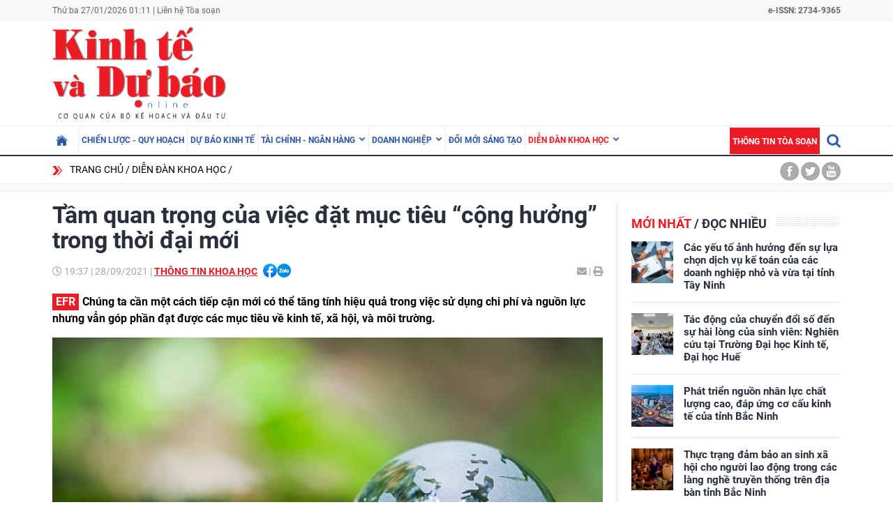

--- FILE ---
content_type: text/html; charset=utf-8
request_url: https://kinhtevadubao.vn/tam-quan-trong-cua-viec-dat-muc-tieu-cong-huong-trong-thoi-dai-moi-19498.html
body_size: 26438
content:
<!DOCTYPE html>
<html translate="no" lang="vi">
<head>
  <title>Tầm quan trọng của việc đặt mục tiêu “cộng hưởng” trong thời đại mới | Tạp chí Kinh tế và Dự báo</title>	
<meta name="google" content="notranslate">
<base href="https://kinhtevadubao.vn/" />
<meta http-equiv="Content-Type" content="text/html; charset=utf-8" />
<meta name="description" content="Cần một cách tiếp cận mới có thể tăng hiệu quả trong việc sử dụng chi phí và nguồn lực nhưng vẫn góp phần đạt các mục tiêu về kinh tế, xã hội, và môi trường." />
<meta name="keywords" content="phát triển bền vững,nghiên cứu khoa học" />
<meta name="news_keywords" content="phát triển bền vững,nghiên cứu khoa học" />
<meta name="robots" content="noodp,max-image-preview:large,index,follow" />
<meta name="copyright" content="Copyright (c) by https://kinhtevadubao.vn/" />
<meta name="author" content="Tạp chí Kinh tế và Dự báo - Bộ Kế hoạch và Đầu tư" />
<meta http-equiv="audience" content="General" />
<meta name="resource-type" content="Document" />
<meta name="distribution" content="Global" />
<meta name="revisit-after" content="1 days" />
<meta name="GENERATOR" content="https://kinhtevadubao.vn/" />
<meta property="fb:admins" content="100000170835517" />
<meta property="fb:app_id" content="880970522766436" />    
<meta property="og:locale" content="vi_VN" />
<meta property="og:site_name" content="Tạp chí Kinh tế và Dự báo - Bộ Kế hoạch và Đầu tư" />
<meta property="og:url" content="https://kinhtevadubao.vn/tam-quan-trong-cua-viec-dat-muc-tieu-cong-huong-trong-thoi-dai-moi-19498.html" />
<meta property="og:type" content="article" />
<meta property="og:title" content="Tầm quan trọng của việc đặt mục tiêu “cộng hưởng” trong thời đại mới" />
<meta property="og:description" content="Cần một cách tiếp cận mới có thể tăng hiệu quả trong việc sử dụng chi phí và nguồn lực nhưng vẫn góp phần đạt các mục tiêu về kinh tế, xã hội, và môi trường." />
<meta property="og:image" content="https://kinhtevadubao.vn/stores/news_dataimages/phamoanh/092021/28/19/in_social/3043_28.9_VQH_3.jpg?randTime=1769451072" />
<meta property="og:image:width" content="1200" />
<meta property="og:image:height" content="630" />
<meta property="og:image:alt" content="Tầm quan trọng của việc đặt mục tiêu “cộng hưởng” trong thời đại mới" />
<meta http-equiv="X-UA-Compatible" content="IE=edge" />
<meta name="viewport" content="width=device-width">
<meta name="theme-color" content="#fff" />
<link rel="alternate" href="https://kinhtevadubao.vn/tam-quan-trong-cua-viec-dat-muc-tieu-cong-huong-trong-thoi-dai-moi-19498.html" hreflang="vi-vn" />
<link rel="canonical" href="https://kinhtevadubao.vn/tam-quan-trong-cua-viec-dat-muc-tieu-cong-huong-trong-thoi-dai-moi-19498.html" />
<link rel="alternate" type="application/rss+xml" title="RSS Feed for Tầm quan trọng của việc đặt mục tiêu “cộng hưởng” trong thời đại mới | Tạp chí Kinh tế và Dự báo" href="https://kinhtevadubao.vn/rss_feed/dien-dan-khoa-hoc/thong-tin-khoa-hoc" />
<link rel="apple-touch-icon" sizes="57x57" href="/modules/frontend/themes/giao-dien-mac-dinh/images/favicon/apple-icon-57x57.png?v=2.620251021090241" />
<link rel="apple-touch-icon" sizes="60x60" href="/modules/frontend/themes/giao-dien-mac-dinh/images/favicon/apple-icon-60x60.png?v=2.620251021090241" />
<link rel="apple-touch-icon" sizes="72x72" href="/modules/frontend/themes/giao-dien-mac-dinh/images/favicon/apple-icon-72x72.png?v=2.620251021090241" />
<link rel="apple-touch-icon" sizes="76x76" href="/modules/frontend/themes/giao-dien-mac-dinh/images/favicon/apple-icon-76x76.png?v=2.620251021090241" />
<link rel="apple-touch-icon" sizes="114x114" href="/modules/frontend/themes/giao-dien-mac-dinh/images/favicon/apple-icon-114x114.png?v=2.620251021090241" />
<link rel="apple-touch-icon" sizes="120x120" href="/modules/frontend/themes/giao-dien-mac-dinh/images/favicon/apple-icon-120x120.png?v=2.620251021090241" />
<link rel="apple-touch-icon" sizes="144x144" href="/modules/frontend/themes/giao-dien-mac-dinh/images/favicon/apple-icon-144x144.png?v=2.620251021090241" />
<link rel="apple-touch-icon" sizes="152x152" href="/modules/frontend/themes/giao-dien-mac-dinh/images/favicon/apple-icon-152x152.png?v=2.620251021090241" />
<link rel="apple-touch-icon" sizes="180x180" href="/modules/frontend/themes/giao-dien-mac-dinh/images/favicon/apple-icon-180x180.png?v=2.620251021090241" />
<link rel="icon" type="image/png" sizes="192x192"  href="/modules/frontend/themes/giao-dien-mac-dinh/images/favicon/android-icon-192x192.png?v=2.620251021090241" />
<link rel="icon" type="image/png" sizes="32x32" href="/modules/frontend/themes/giao-dien-mac-dinh/images/favicon/favicon-32x32.png?v=2.620251021090241" />
<link rel="icon" type="image/png" sizes="96x96" href="/modules/frontend/themes/giao-dien-mac-dinh/images/favicon/favicon-96x96.png?v=2.620251021090241" />
<link rel="icon" type="image/png" sizes="16x16" href="/modules/frontend/themes/giao-dien-mac-dinh/images/favicon/favicon-32x32.png?v=2.620251021090241" />
<meta name="zalo-platform-site-verification" content="GkAR28VCImv1nCnNaRLNRHIAWaBu_58SC3Km" /><meta name="google-site-verification" content="8seLaMzwBzhY1Is5ECsEG353w4Z2O1hC3sMFQSw_3H4" />
<!-- Google tag (gtag.js) -->
<!-- <script async src="https://www.googletagmanager.com/gtag/js?id=G-63HDGMM0QK"></script>
<script>
  window.dataLayer = window.dataLayer || [];
  function gtag(){dataLayer.push(arguments);}
  gtag('js', new Date());
  gtag('config', 'G-63HDGMM0QK');
</script> -->
<script>
	setTimeout(() => {
	  (function (w, d, s, l, i) {
		w[l] = w[l] || [];
		w[l].push({ 'gtm.start': new Date().getTime(), event: 'gtm.js' });
		var f = d.getElementsByTagName(s)[0],
		  j = d.createElement(s),
		  dl = l != 'dataLayer' ? '&l=' + l : '';
		j.async = true;
		j.src = 'https://www.googletagmanager.com/gtm.js?id=' + i + dl;
		f.parentNode.insertBefore(j, f);
	  })(window, document, 'script', 'dataLayer', 'GTM-T4T9WQ9D'); 
	}, 5000);
</script>  <script src="/modules/frontend/themes/giao-dien-mac-dinh/js/mastercms-ultimate-edition.js?v=2.620251021090241"></script>
  <script src="/modules/frontend/themes/giao-dien-mac-dinh/js/slick/slick.js"></script>
  <link rel="stylesheet" href="/modules/frontend/themes/giao-dien-mac-dinh/js/slick/slick.css" />
  <link rel="stylesheet" href="/modules/frontend/themes/giao-dien-mac-dinh/css/fonts/fontawesome/css/all.min.css" />
  
  <script src="/modules/frontend/themes/giao-dien-mac-dinh/js/script.js?v=2.620251021090241"></script>
  <link rel="stylesheet" href="/modules/frontend/themes/giao-dien-mac-dinh/css/style.css?v=2.620251021090241" />
  <link rel="stylesheet" href="/modules/frontend/themes/giao-dien-mac-dinh/css/fancybox.css?v=2.620251021090241" />
  
    <link rel="stylesheet" href="/modules/frontend/themes/giao-dien-mac-dinh/css/css_mastercms_article_style_controler.css?v=2.620251021090241" />
  <link rel="stylesheet" href="/modules/frontend/themes/giao-dien-mac-dinh/css/css_mastercms_article_comment.css?v=2.620251021090241" />
  <script src="/modules/frontend/themes/giao-dien-mac-dinh/js/mastercms_contents_processing.js?v=2.620251021090241"></script>
  <script src="/modules/frontend/themes/giao-dien-mac-dinh/js/jquery.bxslider.min.js"></script>
  <link href="/modules/frontend/themes/giao-dien-mac-dinh/css/css_mastercms_font_face_controler.css?v=2.620251021090241" charset="UTF-8" type="text/css" rel="stylesheet" media="all" />
    
</head>
<body>
  <script type="application/ld+json">
{
    "@context" : "https://schema.org",
    "@type" : "Organization",
    "name" : "Tạp chí Kinh tế và Dự báo - Bộ Kế hoạch và Đầu tư",
    "url" : "https://kinhtevadubao.vn/",
    "logo": "/modules/frontend/themes/giao-dien-mac-dinh/images/logo.png?v=2.620251021090241"
}
</script>

<script type="application/ld+json">
  {
    "@context": "https://schema.org",
    "@type": "WebSite",
    "url": "https://kinhtevadubao.vn/",
    "potentialAction": {
      "@type": "SearchAction",
      "target": "https://kinhtevadubao.vn/search_enginer.html?p=search&q={q}",
      "query-input": "required name=q"
    }
  }
</script>

<script type="application/ld+json">
{
    "@context": "https://schema.org",
  "@type": "BreadcrumbList",
  "itemListElement": 
  [
    {
      "@type": "ListItem",
      "position": 1,
      "item": {"@id": "https://kinhtevadubao.vn/","name": "Trang chủ"}
    },{  
      "@type": "ListItem",
      "position": 2,
      "item": {"@id": "https://kinhtevadubao.vn/dien-dan-khoa-hoc","name": "Diễn đàn khoa học"}
    },{"@type": "ListItem",
      "position": 3,
      "item": {"@id": "https://kinhtevadubao.vn/dien-dan-khoa-hoc/thong-tin-khoa-hoc","name": "Thông tin khoa học"}
    }
      ]
  }
</script>
<script type="application/ld+json">
{
  "@context": "https://schema.org",
  "@type": "NewsArticle",
  "mainEntityOfPage": {
    "@type": "WebPage",
    "@id": "https://kinhtevadubao.vn/tam-quan-trong-cua-viec-dat-muc-tieu-cong-huong-trong-thoi-dai-moi-19498.html"
  },
  "headline": "Tầm quan trọng của việc đặt mục tiêu “cộng hưởng” trong thời đại mới",
  "description": "Cần một cách tiếp cận mới có thể tăng hiệu quả trong việc sử dụng chi phí và nguồn lực nhưng vẫn góp phần đạt các mục tiêu về kinh tế, xã hội, và môi trường.",
  "image": {
    "@type": "ImageObject",
    "url": "https://kinhtevadubao.vn/stores/news_dataimages/phamoanh/092021/28/19/in_social/3043_28.9_VQH_3.jpg?randTime=1769451072",
    "width": 720,
    "height": 480
  },
  "datePublished": "2021-09-28T19:37:21+07:00",
  "dateModified": "2021-09-28T19:37:21+07:00",
  "author": {
    "@type": "Person",
    "name": " Tạp chí Kinh tế và Dự báo - Bộ Kế hoạch và Đầu tư"
  },
  "publisher": {
    "@type": "Organization",
    "name": "Tạp chí Kinh tế và Dự báo - Bộ Kế hoạch và Đầu tư",
    "logo": {
      "@type": "ImageObject",
      "url": "/modules/frontend/themes/giao-dien-mac-dinh/images/logo.png?v=2.620251021090241",
      "width": 300
    }
  }
}
</script>
  <span class="gotop" style="display: none;"><i class="arrow-up"></i></span><!-- <script>
	window.fbAsyncInit = function() {
	FB.init({
		appId      : '880970522766436',
		cookie     : true,
		xfbml      : true,
		version    : 'v11.0'
	});
		
	FB.AppEvents.logPageView();   
		
	};

	(function(d, s, id){
	var js, fjs = d.getElementsByTagName(s)[0];
	if (d.getElementById(id)) {return;}
	js = d.createElement(s); js.id = id;
	js.src = "https://connect.facebook.net/vi_VN/sdk.js";
	fjs.parentNode.insertBefore(js, fjs);
	}(document, 'script', 'facebook-jssdk'));
</script> --><div class="webpage pc-detail">
  <header class="header">
  <div class="top-bar clearfix">
    <div class="wrapper">
      <span>Thứ ba 27/01/2026 01:11 | <a href="https://kinhtevadubao.vn/lien-he-toa-soan">Liên hệ Tòa soạn</a></span>
      <span class="text-bold rt " style="text-align: right; ">
        e-ISSN: 2734-9365
      </span>
      <!-- <span class="mr10 rt c-red text-bold text-uppercase">Economy &amp; Forecast Review</span> -->
    </div>
  </div>
  <div class="logo-bar pt5 pb5">
    <div class="wrapper">
      <h1 class="logo">
        <a href="https://kinhtevadubao.vn/" title="Tạp chí Kinh tế và Dự báo - Bộ Kế hoạch và Đầu tư">
          <img src="/modules/frontend/themes/giao-dien-mac-dinh/images/logo.png?v=2.620251021090241" alt="Tạp chí Kinh tế và Dự báo - Bộ Kế hoạch và Đầu tư" />
          <!-- <img src="/modules/frontend/themes/giao-dien-mac-dinh/images/logo-2025.png?v=2.620251021090241" alt="Tạp chí Kinh tế và Dự báo - Bộ Kế hoạch và Đầu tư" /> -->
        </a>
      </h1>
      <div class="banner-top">
        <div class="banner banner-slide">
          <!-- 48 -->        </div>
      </div>
    </div>
  </div>
</header>

<nav class="navbar">
  <div class="wrapper">
    <ul class="navbar-nav clearfix">
      <li class="nav-item ">
        <a href="https://kinhtevadubao.vn/" class="nav-link icon-home"></a>
      </li>
            <li class="nav-item ">
        <a href="https://kinhtevadubao.vn/chien-luoc-quy-hoach" class="nav-link">Chiến lược - Quy hoạch</a>
        <ul class="dropdown-menu">
           
        </ul>
      </li>
            <li class="nav-item ">
        <a href="https://kinhtevadubao.vn/du-bao-kinh-te" class="nav-link">Dự báo kinh tế</a>
        <ul class="dropdown-menu">
           
        </ul>
      </li>
            <li class="nav-item ">
        <a href="https://kinhtevadubao.vn/tai-chinh-ngan-hang" class="nav-link">Tài chính - Ngân hàng</a>
        <ul class="dropdown-menu">
                    <li class="dropdown-item"><a href="https://kinhtevadubao.vn/tai-chinh-ngan-hang/tai-chinh" >Tài chính</a></li>
                    <li class="dropdown-item"><a href="https://kinhtevadubao.vn/tai-chinh-ngan-hang/ngan-hang" >Ngân hàng</a></li>
                    <li class="dropdown-item"><a href="https://kinhtevadubao.vn/tai-chinh-ngan-hang/chung-khoan" >Chứng khoán</a></li>
           
        </ul>
      </li>
            <li class="nav-item ">
        <a href="https://kinhtevadubao.vn/doanh-nghiep" class="nav-link">Doanh nghiệp</a>
        <ul class="dropdown-menu">
                    <li class="dropdown-item"><a href="https://kinhtevadubao.vn/doanh-nghiep/phap-ly-doanh-nghiep" >Pháp lý doanh nghiệp</a></li>
                    <li class="dropdown-item"><a href="https://kinhtevadubao.vn/doanh-nghiep/kinh-te-doanh-nghiep" >Kinh tế Doanh nghiệp</a></li>
                    <li class="dropdown-item"><a href="https://kinhtevadubao.vn/doanh-nghiep/hoi-dap" >Hỏi - Đáp</a></li>
           
        </ul>
      </li>
            <li class="nav-item ">
        <a href="https://kinhtevadubao.vn/doi-moi-sang-tao" class="nav-link">Đổi mới sáng tạo</a>
        <ul class="dropdown-menu">
           
        </ul>
      </li>
            <li class="nav-item active">
        <a href="https://kinhtevadubao.vn/dien-dan-khoa-hoc" class="nav-link">Diễn đàn khoa học</a>
        <ul class="dropdown-menu">
                    <li class="dropdown-item"><a href="https://kinhtevadubao.vn/dien-dan-khoa-hoc/nghien-cuu-trao-doi" >Nghiên cứu - Trao đổi</a></li>
                    <li class="dropdown-item"><a href="https://kinhtevadubao.vn/dien-dan-khoa-hoc/cong-bo-nghien-cuu" >Công bố nghiên cứu</a></li>
                    <li class="dropdown-item"><a href="https://kinhtevadubao.vn/dien-dan-khoa-hoc/thong-tin-khoa-hoc" >Thông tin khoa học</a></li>
           
        </ul>
      </li>
            
      <li class="rt">
        <form class="https://kinhtevadubao.vn/search_enginer.html?p=search" id="frmSearch" name="frmSearch">
          <input class="search-input " type="text" placeholder="Tìm kiếm" onkeypress="return enter_search_q(event);" name="q" value="" style="width: 0px;">
          <i class="btn search-btn "></i>
        </form>
      </li>
      <li class="nav-item nav-item-red">
        <a href="https://kinhtevadubao.vn/thong-tin-toa-soan" class="nav-link">Thông tin tòa soạn</a>
      </li>
    </ul>
  </div>
</nav>  
  <div class="marquee">
    <div class="wrapper clearfix">
       <div class="breadcrumb lt">
  <div class="item"><a href="https://kinhtevadubao.vn/" title="Tạp chí Kinh tế và Dự báo - Bộ Kế hoạch và Đầu tư">Trang chủ</a></div>
  <div class="item"><a href="https://kinhtevadubao.vn/dien-dan-khoa-hoc" title="Diễn đàn khoa học">Diễn đàn khoa học</a></div>
    <div class="item"><a href="https://kinhtevadubao.vn/dien-dan-khoa-hoc/thong-tin-khoa-hoc" title="Thông tin khoa học"></a></div>
  </div>
<div class="social-link rt">
  <a href="" class="icon icon-facebook"></a>
  <a href="" class="icon icon-twitter"></a>
  <a href="" class="icon icon-youtube"></a>
</div>    </div>
  </div>
  
  <div class="bg-grey pt10"></div>
  
  <main class="main pt15 pb20 bd-top">
    
    <div class="wrapper mb20 clearfix bg-line">
      <div class="w789 lt">
                <div class="post">
          <div class="post-subtitle  text-bold mb10 hide-empty"></div>
          <h1 class="post-title">Tầm quan trọng của việc đặt mục tiêu “cộng hưởng” trong thời đại mới</h1>
          <div class="article-meta">
            <span class="article-publish-time"><i class="far fa-clock"></i> <span class="format_time">19:37</span> | <span class="format_date">28/09/2021</span></span>
            <a href="https://kinhtevadubao.vn/dien-dan-khoa-hoc/thong-tin-khoa-hoc" class="article-catname text-uppercase">Thông tin khoa học</a>
            <span class="share-post ml5">
              <div class="hna-emag-share" style="display: inline-flex;gap: 10px;align-items: center;height: 20px;line-height: 0;vertical-align: -4px;">
                <a href="https://www.facebook.com/sharer/sharer.php?u=https://kinhtevadubao.vn/tam-quan-trong-cua-viec-dat-muc-tieu-cong-huong-trong-thoi-dai-moi-19498.html" target="_blank" title="Chia sẻ bài viết lên Facebook" rel="nofollow">
                    <img src="[data-uri]" width="20" height="20" alt="Chia sẻ bài viết lên Facebook" title="Chia sẻ bài viết lên Facebook" />
                </a>
                <div class="share-social__link zalo zalo-share-button" style="cursor: pointer;" title="Chia sẻ bài viết lên Zalo" data-title="Tầm quan trọng của việc đặt mục tiêu “cộng hưởng” trong thời đại mới" data-url="https://kinhtevadubao.vn/tam-quan-trong-cua-viec-dat-muc-tieu-cong-huong-trong-thoi-dai-moi-19498.html" data-oaid="579745863508352884" data-layout="3" data-color="blue" data-customize="true" data-share-type="zalo">
                    <img src="[data-uri]" width="20" height="20" alt="Chia sẻ bài viết lên Zalo" title="Chia sẻ bài viết lên Zalo" />
                </div>
                <script src="https://sp.zalo.me/plugins/sdk.js" async></script>
            </div>  
            </span>
            <div class="mail-print rt">
              <!-- <a href="mailto:?body=https://kinhtevadubao.vn/tam-quan-trong-cua-viec-dat-muc-tieu-cong-huong-trong-thoi-dai-moi-19498.html" rel="nofollow"><i class="fas fa-envelope"></i></a> -->
              <a href="https://mail.google.com/mail/u/0/?view=cm&su=Tầm quan trọng của việc đặt mục tiêu “cộng hưởng” trong thời đại mới&to&body=https://kinhtevadubao.vn/tam-quan-trong-cua-viec-dat-muc-tieu-cong-huong-trong-thoi-dai-moi-19498.html&fs=1&tf=1" target="_blank" rel="nofollow" title="Chia sẻ bài viết này"><i class="fas fa-envelope"></i></a>
              
              <a id="printButton" href="https://kinhtevadubao.vn/apicenter@/print_article&i=19498" target="_blank" rel="nofollow"><span> | </span><i class="fas fa-print"></i></a>
            </div>
            <script>
              //ẩn nút in bài viết ở chuyên mục tin ảnh
              $(document).ready(function() {
                var patt = /\/tin-anh/;
                var checkURL =patt.test($('.article-catname').attr("href"));
                if (checkURL) {
                  $('#printButton').hide();
                }
              })
            </script>
            <script>
              //xóa tác giả ở mục Báo cáo phân tích
              $(document).ready(function() {
                var patt = /\/bao-cao-phan-tich/;
                var checkURL =patt.test($('.article-catname').attr("href"));
                if (checkURL) {
                  $('.post-author').remove();
                }
              })
            </script>
          </div>
          <div class="post-desc">
            Chúng ta cần một cách tiếp cận mới có thể tăng tính hiệu quả trong việc sử dụng chi phí và nguồn lực nhưng vẫn góp phần đạt được các mục tiêu về kinh tế, xã hội, và môi trường.          </div>
          <script>
            // bỏ dấu - ở đầu sapo
            $(document).ready(function() {
              $('.post-desc').html($('.post-desc').html().trim().replace(/^-/, ''));
            });
          </script>
          <div class="post-content __MASTERCMS_CONTENT">
            <table class="MASTERCMS_TPL_TABLE" style="width: 100%;">  	<tbody>  		<tr>  			<td><img  src="https://kinhtevadubao.vn/stores/news_dataimages/phamoanh/092021/28/19/3043_28.9_VQH_3.jpg?rt=20210928193044" class="__img_mastercms mastercms_lazyload" alt="Tầm quan trọng của việc đặt mục tiêu “cộng hưởng” trong thời đại mới" style="max-width:100%; padding:0px; margin:0px;" title="Tầm quan trọng của việc đặt mục tiêu “cộng hưởng” trong thời đại mới"></td>  		</tr>  	</tbody>  </table>    <table align="right" class="__MB_template_e" style="width:50%;">  	<tbody>  		<tr>  			<td class="__RE_PLACE_CONTENT">Để xã hội loài người hoạt động và phát triển bền vững, thì việc bảo vệ những giá trị của thiên nhiên là điều tiên quyết, vì chúng ta là một phần của hệ thống sinh thái tự nhiên.</td>  		</tr>  	</tbody>  </table>    <p style="text-align: justify;">Vấn đề bảo tồn đa dạng sinh học và ngăn chặn việc nóng lên toàn cầu đã được đề cập rất nhiều trong các hội nghị và hiệp định quốc tế với quan điểm: phát triển xã hội cần đi kèm với việc bảo tồn tự nhiên. Để xã hội loài người hoạt động và phát triển bền vững, thì việc bảo vệ những giá trị của thiên nhiên là điều tiên quyết, vì chúng ta là một phần của hệ thống sinh thái tự nhiên. Tuy nhiên, việc kiểm soát dịch bệnh và phục hồi nền kinh tế sau đại dịch Covid-19 cũng quan trọng không kém và cần sự quan tâm đặc biệt. Nguồn lực hạn chế trong khi lại có quá nhiều vấn đề phải cân nhắc đang là trở ngại rất lớn cho các nhà hoạch định chính sách. Do đó, chúng ta cần một cách tiếp cận mới có thể tăng tính hiệu quả trong việc sử dụng chi phí và nguồn lực nhưng vẫn góp phần đạt được các mục tiêu về kinh tế, xã hội, và môi trường.</p>    <p style="text-align: justify;">Bài báo “<em>Regional scalable priorities for national biodiversity and carbon conservation planning in Asia</em>” đăng tải mới đây chỉ ra rằng, các quốc gia châu Á có thể đạt được mục tiêu bảo tồn đa dạng sinh học và giảm lượng khí carbon cùng lúc bằng cách tập trung vào bảo vệ các khu vực trọng điểm có tính cộng hưởng [1]. Các khu vực trọng điểm có tính cộng hưởng nghĩa là các khu vực vừa có độ đa dạng sinh học cao và khả năng lưu trữ carbon tốt. Theo các nhà khoa học, nếu như tập trung vào các khu vực trọng điểm có tính cộng hưởng, thì bảo tồn 30% diện tích đất châu Á sẽ giúp bảo tồn hơn 70% các loài động vật có xương sống trên cạn và tồn trữ được từ 2.3 đến 3.6 trăm tỷ tấn carbon.</p>    <h3 style="text-align: center;"><strong>Hình 1. Nghiên cứu về mục tiêu cộng hưởng của Li Zhu và cộng sự</strong></h3>    <table class="MASTERCMS_TPL_TABLE" style="width: 100%;">  	<tbody>  		<tr>  			<td><img  src="https://kinhtevadubao.vn/stores/news_dataimages/phamoanh/092021/28/19/2548_28.9_VQH.jpg?rt=20210928192550" class="__img_mastercms mastercms_lazyload" alt="Tầm quan trọng của việc đặt mục tiêu “cộng hưởng” trong thời đại mới" style="max-width:100%; padding:0px; margin:0px;" title="Tầm quan trọng của việc đặt mục tiêu “cộng hưởng” trong thời đại mới"></td>  		</tr>  		<tr>  			<td>Nguồn: https://www.science.org/doi/10.1126/sciadv.abe4261</td>  		</tr>  	</tbody>  </table>    <table align="right" class="__MB_template_e" style="width:50%;">  	<tbody>  		<tr>  			<td class="__RE_PLACE_CONTENT">Bằng chứng khoa học, như các kết quả nghiên cứu đem lại giá trị tham khảo rất lớn cho việc hoạch định và triển khai chính sách. Khi tính liên ngành được chú trọng thì việc tiếp theo là cần đồng bộ hóa trong bộ máy quản lý, giám sát và thẩm định...</td>  		</tr>  	</tbody>  </table>    <p style="text-align: justify;">Từ kết quả này có thể thấy được, việc hoạch định các mục tiêu cộng hưởng để giải quyết cùng lúc hai mục tiêu (như đa dạng sinh học và giảm thiểu khí carbon) là rất quan trọng, vì điều đó giúp tối ưu hóa lợi ích và giảm thiểu chi phí nguồn lực. Ngoài ra, việc đặt các mục tiêu cộng hưởng sẽ giúp chúng ta tránh các giải pháp mang tính “cục bộ”, gây thiệt hại về lâu dài. Ví dụ, nếu chỉ ưu tiên mục tiêu giảm lượng khí carbon sẽ gây mất đa dạng sinh học. Một số loài cây có khả năng hấp thụ khí carbon nhiều hơn các loài cây khác, nếu tăng diện tích trồng loài cây này thì cũng đồng nghĩa với việc diện tích cho các loài cây khác sẽ giảm đi, gây mất độ đa dạng sinh học [2,3]. Việc mất đi độ đa dạng sinh học sau đấy sẽ dẫn đến giảm năng lực hấp thụ khí carbon (chẳng hạn, dịch bệnh và côn trùng có thể phát triển nhanh ở vùng có độ đa dạng sinh học thấp, dẫn đến hiện tượng cây bị bệnh hoặc chết hàng loạt) [4,5].</p>    <p style="text-align: justify;">Không chỉ riêng bảo tồn đa dạng sinh học và giảm lượng khí carbon, các mục tiêu cộng hưởng còn có thể bao gồm nhiều khía cạnh khác, như giảm thiểu nguy cơ xảy ra đại dịch. Trong một nghiên cứu tại khu vực rừng ven biển tại Brazil, nhóm nhà khoa học đã nhận thấy 9% dơi được tìm thấy ở khu đất bên cạnh khu dân cư có chứa hơn 16 loại virus nguy hiểm, bao gồm cả virus Corona và Hantavirus [6]. Ngược lại, ở những vùng rừng không chịu tác động của con người thì số lượng dơi chứa virus giảm hơn một nửa và số virus trong mỗi cá thể giảm chỉ còn 6 loại. Điều này cho thấy khi độ đa dạng sinh học của các loài tăng cao, số lượng động vật ủ bệnh (chứa virus) sẽ giảm đi.</p>    <p style="text-align: justify;">Nguyên nhân chính có thể là do trong hệ thống sinh thái tự nhiên tồn tại định luật cân bằng sinh học. Khi những cá thể chứa virus và suy yếu, chúng sẽ bị loại trừ ra khỏi quần xã khi bị các đối thủ cạnh tranh hoặc bị những động vật săn mồi tiêu diệt. Những nơi có độ đa dạng sinh học cao thường sẽ có nhiều cá thể khoẻ mạnh hơn và giảm thiểu nguy cơ lây lan các loại virus khác.</p>    <p style="text-align: justify;">Khi con người tác động đến môi trường, đặc biệt là làm suy giảm độ đa dạng sinh học, những hệ quả xấu gây tác động ngược lại là điều không thể tránh khỏi. Đặc biệt hiện nay, đa số những loài dơi thường trú ngụ ở các toà nhà, nơi mà chúng không bị kìm hãm bởi hệ sinh thái tự nhiên và luật cân bằng sinh học. Điều này là nguy cơ tiềm ẩn dịch bệnh cho loài người và ảnh hưởng xấu cho toàn xã hội. Những hoạt động chuyển đổi mục đích rừng hay khai thác tài nguyên rừng nên được cân nhắc kĩ lưỡng, vì đó chính là nguồn gián tiếp hoặc trực tiếp gây ra các đại dịch [7]. Việc phá huỷ rừng tự nhiên để đổi lấy lợi ích kinh tế, nhưng hệ quả là gây ra dịch bệnh cho người dân Kenya có thể là một ví dụ điển hình trong trường hợp này [8].</p>    <p style="text-align: justify;">Khó khăn trong các thập kỷ tiếp theo không chỉ bó gọn trong vấn đề về kinh tế, môi trường, mà còn bao gồm cả các vấn đề liên quan đến y tế cộng đồng. Đặc biệt kể từ lúc đại dịch Covid-19 bùng phát, các chính phủ đã phải dành nhiều tài nguyên cho việc chống dịch và khôi phục nền kinh tế. Điều này tạo ra gánh nặng về nguồn lực và chi phí cực lớn cho các quốc gia trên thế giới, đặc biệt là với một nước đang trong quá trình công nghiệp hóa và hiện đại hóa như Việt Nam [9]. Vì thế, đặt ra các mục tiêu cộng hưởng là rất cấp thiết ở thời điểm này để vừa cắt giảm chi phí mà vẫn đạt được các mục tiêu quốc gia về phát triển bền vững.</p>    <p style="text-align: justify;">Tuy nhiên, để đề ra được các mục tiêu cộng hưởng đúng và hiệu quả thì chúng ta cần chú trọng hơn đến các góc nhìn mang tính liên ngành [10]. Bằng chứng khoa học, như các kết quả nghiên cứu trình bày phía trên, đem lại giá trị tham khảo rất lớn cho việc hoạch định và triển khai chính sách [11,12]. Ngoài ra, khi tính liên ngành được chú trọng thì sự đồng bộ hóa trong bộ máy quản lý, giám sát, và thẩm định cũng cần được tăng cường để tránh chồng chéo công việc và giảm chi phí ma sát không đáng có./.</p>    <p style="text-align: justify;"><strong>Nguồn</strong><strong> tài liệu tham khảo</strong></p>    <p style="margin-left: 27pt; text-align: justify;">[1] Zhu L, et al. (2021). Regional scalable priorities for national biodiversity and carbon conservation planning in Asia. <em>Science Advances</em>, 7(35), 4261.</p>    <p style="margin-left: 27pt; text-align: justify;">[2] Lewis SL, Wheeler CE, Mitchard ETA, Koch A. (2019). Restoring natural forests is the best way to remove atmospheric carbon. <em>Nature</em>, 568(7750), 25–28.</p>    <p style="margin-left: 27pt; text-align: justify;">[3] Lindenmayer DB, et al. (2012). Avoiding bio-perversity from carbon sequestration solutions. <em>Conservation Letters</em>, 5(1), 28–36.</p>    <p style="margin-left: 27pt; text-align: justify;">[4] Woodley S, Bhola N, Maney C, Locke H. (2019). Area-based conservation beyond 2020: A global survey of conservation scientists. <em>Parks</em>, 25(2), 19–30.</p>    <p style="margin-left: 27pt; text-align: justify;">[5] Maxwell SL, et al. (2019). Degradation and forgone removals increase the carbon impact of intact forest loss by 626. Science Advances, 5(10). doi: 10.1126/sciadv.aax2546.</p>    <p style="margin-left: 27pt; text-align: justify;">[6] Ramos A. (2016). Scientists scour the Amazon for pathogens that could spark the next pandemic. <em>Science</em>. Trích xuất tại: <a href="https://www.science.org/content/article/scientists-scour-amazon-pathogens-could-spark-next-pandemic">https://www.science.org/content/article/scientists-scour-amazon-pathogens-could-spark-next-pandemic</a></p>    <p style="margin-left: 27pt; text-align: justify;">[7] Burkett-Cadena ND, Vittor AY. (2018). Deforestation and vector-borne disease: Forest conversion favors important mosquito vectors of human pathogens. <em>Basic and Applied Ecology</em>, 26, 101–110.</p>    <p style="margin-left: 27pt; text-align: justify;">[8] Afrane YA, Little TJ, Lawson BW, Githeko AK, Yan G. (2008). Deforestation and Vectorial Capacity of Anopheles gambiae Giles Mosquitoes in Malaria Transmission, Kenya. <em>Emerging Infectious Diseases</em>, 14(10), 1533–1538.</p>    <p style="margin-left: 27pt; text-align: justify;">[9] Chính PM, Hoàng VQ. (2021). <em>Kinh tế Việt Nam: Thăng trầm và đột phá</em>. Nxb Chính trị Quốc gia, Hà Nội.</p>    <p style="margin-left: 27pt; text-align: justify;">[10] Vuong QH. (2021). The semiconducting principle of monetary and environmental values exchange. <em>Economics and Business Letter</em>, 10(3), 284-290.</p>    <p style="margin-left: 27pt; text-align: justify;">[11] Hoàng NM. (2021). Dịch bệnh, đói nghèo, thiên tai: Con đường nào cho chúng ta vượt qua khó khăn? <em>Kinh tế và Dự báo</em>. Trích xuất tại: <a href="https://kinhtevadubao.vn/dich-benh-doi-ngheo-thien-tai-con-duong-nao-cho-chung-ta-vuot-qua-kho-khan-19288.html">https://kinhtevadubao.vn/dich-benh-doi-ngheo-thien-tai-con-duong-nao-cho-chung-ta-vuot-qua-kho-khan-19288.html</a></p>    <p style="margin-left: 27pt; text-align: justify;">[12] Vuong QH. (2018). The (ir)rational consideration of the cost of science in transition economies. <em>Nature Human Behaviour</em>, 2, 5.</p>    <p style="text-align: right;"><strong>Nguyễn Minh Hoàng</strong></p>    <p style="text-align: right;"><strong><em>Trung tâm Nghiên cứu Xã hội Liên ngành</em></strong></p>    <p style="text-align: right;"><strong><em>Trường đại học Phenikaa</em><em>, </em><em>Việt Nam</em></strong></p>    <p style="text-align: right;"><strong>Nguyễn Quang Lộc</strong></p>    <p style="text-align: right;"><strong><em>Trường đ</em><em>ại học SP Jain School of Global Management</em><em>, </em><em>Úc</em></strong></p>          </div>
          
          

          <div class="post-author mt10 mr15"></div>
          <div class="post-source mt10">
                      </div>
          <div class="hidden">
            <iframe rel="nofollow" src="https://kinhtevadubao.vn/widgets@/article_statistic&aid=MTk0OTg=&sid=0gll5ifeoapdndvjh7efu2jid1" width="0" height="0"></iframe>            <input type="hidden" name="__printURL" value="https://kinhtevadubao.vn/tam-quan-trong-cua-viec-dat-muc-tieu-cong-huong-trong-thoi-dai-moi-19498.html" />
            <input type="hidden" name="__PARAMS_ID_WIDGET" class="__PARAMS_ID_WIDGET" data-type="user_comments" value="MTk0OTg=" />
          </div>
          <script>
            /*thu gọn link nguồn*/
            document.addEventListener("DOMContentLoaded", function () {
              
              function isValidUrl() {
                return /^(?:(?:(?:https?|ftp):)?\/\/)(?:\S+(?::\S*)?@)?(?:(?!(?:10|127)(?:\.\d{1,3}){3,3})(?!(?:169\.254|192\.168)(?:\.\d{1,3}){2,2})(?!172\.(?:1[6-9]|2\d|3[0-1])(?:\.\d{1,3}){2,2})(?:[1-9]\d?|1\d\d|2[01]\d|22[0-3])(?:\.(?:1?\d{1,2}|2[0-4]\d|25[0-5])){2,2}(?:\.(?:[1-9]\d?|1\d\d|2[0-4]\d|25[0-4]))|(?:(?:[a-z\u00a1-\uffff0-9]-*)*[a-z\u00a1-\uffff0-9]+)(?:\.(?:[a-z\u00a1-\uffff0-9]-*)*[a-z\u00a1-\uffff0-9]+)*(?:\.(?:[a-z\u00a1-\uffff]{2,})))(?::\d{2,5})?(?:[/?#]\S*)?$/i.test(arguments[0]);
              }
              
              function extractHostname(url) {
                var hostname;
                if (url.indexOf("//") > -1) {
                  hostname = url.split("/")[2];
                } else {
                  hostname = url.split("/")[0];
                }
                hostname = hostname.split(":")[0];
                hostname = hostname.split("?")[0];
                return hostname;
              }
              
              var sourceLinkEl = document.querySelector(".post-source");
              var sourceLink = sourceLinkEl.innerHTML.trim();
              if (sourceLinkEl.innerHTML == "") {
                sourceLinkEl.remove();
              }
              if (!isValidUrl(sourceLink)) {
                // sourceLinkEl.innerHTML = "Nguồn : " + sourceLinkEl.innerHTML;
                // sourceLinkEl.remove();
                return
              } else {
                var shortLink = extractHostname(sourceLink);
                var newInner =
                '<div class="link-wrapper">\
                  <div class="full-url">\
                    <div class="clearfix">\
                      <span class="text">Link bài gốc</span>\
                      <span class="icon-copy">📋 Copy link</span>\
                    </div>\
                    <a class="link" href="'+ sourceLink + '" target="_blank" class="link" rel="nofollow"> ' + sourceLink + ' </a>\
                    <input style="font-size:10px;" type="text" value=" ' + sourceLink + ' " id="copyURL">\
                  </div>\
                  <div class="short-url">Nguồn ' + shortLink + '</div>\
                </div>';
                
                sourceLinkEl.innerHTML = newInner;
                var iconCopy = document.querySelector('.icon-copy');
                iconCopy.addEventListener('click',function(){
                  document.querySelector('.icon-copy').innerHTML = "📋 Link đã copy";
                  var copyText = document.querySelector("#copyURL");
                  copyText.select();
                  copyText.setSelectionRange(0, 99999)
                  document.execCommand("copy");
                })
              }
              
            });
          </script>
          
          <div class="post-tag mt15">
                        <a href="https://kinhtevadubao.vn/tag/phat-trien-ben-vung-2133.tag" title="phát triển bền vững">phát triển bền vững</a>
                        <a href="https://kinhtevadubao.vn/tag/nghien-cuu-khoa-hoc-11868.tag" title="nghiên cứu khoa học">nghiên cứu khoa học</a>
                      </div>
        </div>
                <div class="cat-grid mt10 no-desc no-meta">
          <div class="cat-content clearfix">
                        <article class="article">
              <a href="https://kinhtevadubao.vn/hieu-qua-hoat-dong-cua-cac-cong-ty-co-phan-cap-thoat-nuoc-tai-viet-nam-bang-chung-thuc-nghiem-32469.html" title="Hiệu quả hoạt động của các công ty cổ phần cấp thoát nước tại Việt Nam: Bằng chứng thực nghiệm" class="article-thumb">
                                <img src="https://kinhtevadubao.vn/stores/news_dataimages/huyennt/102025/13/16/3745_51.jpg?rt=20251013163746" alt="Hiệu quả hoạt động của các công ty cổ phần cấp thoát nước tại Việt Nam: Bằng chứng thực nghiệm" class="article-image" />
                              </a>
              <h3 class="article-title">
                <a href="https://kinhtevadubao.vn/hieu-qua-hoat-dong-cua-cac-cong-ty-co-phan-cap-thoat-nuoc-tai-viet-nam-bang-chung-thuc-nghiem-32469.html" title="Hiệu quả hoạt động của các công ty cổ phần cấp thoát nước tại Việt Nam: Bằng chứng thực nghiệm">Hiệu quả hoạt động của các công ty cổ phần cấp thoát nước tại Việt Nam: Bằng chứng thực nghiệm                                  </a>
              </h3>
              <div class="article-desc">Nghiên cứu làm rõ ảnh hưởng của phân tích tài chính đến hiệu quả hoạt động của các công ty cổ phần cấp thoát nước tại Việt Nam, trong bối cảnh ngành nước đang đối mặt với thách thức về hiệu quả quản lý, chất lượng dịch vụ và yêu cầu phát triển bền vững.</div>
              <div class="article-meta">
                <a href="https://kinhtevadubao.vn/dien-dan-khoa-hoc/nghien-cuu-trao-doi" class="article-catname">Nghiên cứu - Trao đổi</a>
                <span class="article-publish-time"><span class="format_time">17:04</span> | <span class="format_date">13/10/2025</span></span>
              </div>
            </article>
                        <article class="article">
              <a href="https://kinhtevadubao.vn/chien-luoc-doi-moi-trong-quan-tri-chuoi-cung-ung-nganh-det-may-truong-hop-tap-doan-det-may-viet-nam-32420.html" title="Chiến lược đổi mới trong quản trị chuỗi cung ứng ngành Dệt may: Trường hợp Tập đoàn Dệt may Việt Nam" class="article-thumb">
                                <img src="https://kinhtevadubao.vn/stores/news_dataimages/loanht/102025/05/18/2530_det_may.jpg?rt=20251005182530" alt="Chiến lược đổi mới trong quản trị chuỗi cung ứng ngành Dệt may: Trường hợp Tập đoàn Dệt may Việt Nam" class="article-image" />
                              </a>
              <h3 class="article-title">
                <a href="https://kinhtevadubao.vn/chien-luoc-doi-moi-trong-quan-tri-chuoi-cung-ung-nganh-det-may-truong-hop-tap-doan-det-may-viet-nam-32420.html" title="Chiến lược đổi mới trong quản trị chuỗi cung ứng ngành Dệt may: Trường hợp Tập đoàn Dệt may Việt Nam">Chiến lược đổi mới trong quản trị chuỗi cung ứng ngành Dệt may: Trường hợp Tập đoàn Dệt may Việt Nam                                  </a>
              </h3>
              <div class="article-desc">Nghiên cứu phân tích chiến lược đổi mới trong quản trị chuỗi cung ứng ngành Dệt may Việt Nam thông qua trường hợp Tập đoàn Dệt may Việt Nam (Vinatex).</div>
              <div class="article-meta">
                <a href="https://kinhtevadubao.vn/dien-dan-khoa-hoc/nghien-cuu-trao-doi" class="article-catname">Nghiên cứu - Trao đổi</a>
                <span class="article-publish-time"><span class="format_time">08:40</span> | <span class="format_date">06/10/2025</span></span>
              </div>
            </article>
                        <article class="article">
              <a href="https://kinhtevadubao.vn/co-che-trung-gian-trong-moi-quan-he-giua-mo-hinh-to-chuc-thuan-2-tay-va-phat-trien-ben-vung-cua-cac-doanh-nghiep-nho-va-vua-tai-dong-bang-song-cuu-long-32398.html" title="Cơ chế trung gian trong mối quan hệ giữa mô hình tổ chức thuận 2 tay và phát triển bền vững của các doanh nghiệp nhỏ và vừa tại Đồng bằng sông Cửu Long" class="article-thumb">
                                <img src="https://kinhtevadubao.vn/stores/news_dataimages/quynhanh/092025/30/17/2728_Screenshot_2025-09-30_172707.png?rt=20250930172749" alt="Cơ chế trung gian trong mối quan hệ giữa mô hình tổ chức thuận 2 tay và phát triển bền vững của các doanh nghiệp nhỏ và vừa tại Đồng bằng sông Cửu Long" class="article-image" />
                              </a>
              <h3 class="article-title">
                <a href="https://kinhtevadubao.vn/co-che-trung-gian-trong-moi-quan-he-giua-mo-hinh-to-chuc-thuan-2-tay-va-phat-trien-ben-vung-cua-cac-doanh-nghiep-nho-va-vua-tai-dong-bang-song-cuu-long-32398.html" title="Cơ chế trung gian trong mối quan hệ giữa mô hình tổ chức thuận 2 tay và phát triển bền vững của các doanh nghiệp nhỏ và vừa tại Đồng bằng sông Cửu Long">Cơ chế trung gian trong mối quan hệ giữa mô hình tổ chức thuận 2 tay và phát triển bền vững của các doanh nghiệp nhỏ và vừa tại Đồng bằng sông Cửu Long                                  </a>
              </h3>
              <div class="article-desc">Trong bối cảnh toàn cầu hóa và biến đổi khí hậu ngày càng gay gắt, phát triển bền vững trở thành mục tiêu trung tâm của nhiều quốc gia và doanh nghiệp.</div>
              <div class="article-meta">
                <a href="https://kinhtevadubao.vn/dien-dan-khoa-hoc/nghien-cuu-trao-doi" class="article-catname">Nghiên cứu - Trao đổi</a>
                <span class="article-publish-time"><span class="format_time">20:26</span> | <span class="format_date">30/09/2025</span></span>
              </div>
            </article>
                      </div>
        </div>
            	
        <div class="box-comment mt20">
          <div class="cat-title  mb20">
            <h2 class="cat-name pr50 c-red bg-underline pb10"><a href="">Bình luận</a></h2>
            <div id="user-comment" class="boxCemt fw clearfix">
                            <div class="__API_WIDGET" data-type="user_comments" data-url="https://kinhtevadubao.vn/apicenter@/user_comments&tpl_gui=tpl_member_comments_file_1&sidinfo=24&secure_token=2af7a668c4efc7a65a47b157e0dfa0d3"></div>            
                          </div>
          </div>
        </div>
        <!-- 49 -->
        <div class="banner mt20 banner-slide">
                  </div>
                
        
        <div class="cat-listing mt20 a-title-fs26">
          <div class="cat-title  mb20">
            <h2 class="cat-name pr50 c-red bg-underline pb10"><a href="">Tin khác</a></h2>
          </div>
          <div id="list1" class="cat-content"></div>
          <!-- 16 -->
          <div id="listArticle" class="cat-content __MB_LIST_ITEM bd-top mt20 pt20">
                        <article class="article">
              <a href="https://kinhtevadubao.vn/thien-kien-dai-dien-trong-dau-tu-chung-khoan-qua-goc-nhin-xu-ly-thong-tin-1-31310.html" title="Thiên kiến đại diện trong đầu tư chứng khoán qua góc nhìn xử lý thông tin[1]" class="article-thumb">
                                <img src="https://kinhtevadubao.vn/stores/news_dataimages/hoenh/032025/21/09/medium/thien-kien-dai-dien-trong-dau-tu-chung-khoan-qua-goc-nhin-xu-ly-thong-tin-1.png?rt=20250321093547" alt="Thiên kiến đại diện trong đầu tư chứng khoán qua góc nhìn xử lý thông tin[1]" class="article-image" />
                              </a>
              <div class="article-info">
                
                <h3 class="article-title">
                  <a href="https://kinhtevadubao.vn/thien-kien-dai-dien-trong-dau-tu-chung-khoan-qua-goc-nhin-xu-ly-thong-tin-1-31310.html" title="Thiên kiến đại diện trong đầu tư chứng khoán qua góc nhìn xử lý thông tin[1]">Thiên kiến đại diện trong đầu tư chứng khoán qua góc nhìn xử lý thông tin[1]                                      </a>
                </h3>
                <div class="article-desc">Khi đối mặt với một tình huống mới, con người có xu hướng phân loại nó dựa trên những trải nghiệm hoặc khuôn mẫu sẵn có trong trí nhớ. Điều này giúp đưa ra quyết định nhanh chóng, nhưng cũng có thể dẫn đến sai lầm nghiêm trọng do bỏ qua yếu tố xác suất thực tế.</div>
                <div class="article-meta">
                  <a href="https://kinhtevadubao.vn/dien-dan-khoa-hoc/thong-tin-khoa-hoc" class="article-catname">Thông tin khoa học</a>
                  <span class="article-publish-time"><span class="format_time">09:38</span> | <span class="format_date">21/03/2025</span></span>
                </div>
              </div>
            </article>
                        <article class="article">
              <a href="https://kinhtevadubao.vn/tang-cuong-trach-nhiem-bao-cao-moi-truong-tai-cac-nen-kinh-te-dang-phat-trien-31211.html" title="Tăng cường trách nhiệm báo cáo môi trường tại các nền kinh tế đang phát triển" class="article-thumb">
                                <img src="https://kinhtevadubao.vn/stores/news_dataimages/hoenh/032025/18/21/medium/tang-cuong-trach-nhiem-bao-cao-moi-truong-tai-cac-nen-kinh-te-dang-phat-trien.jpg?rt=20250318213709" alt="Tăng cường trách nhiệm báo cáo môi trường tại các nền kinh tế đang phát triển" class="article-image" />
                              </a>
              <div class="article-info">
                
                <h3 class="article-title">
                  <a href="https://kinhtevadubao.vn/tang-cuong-trach-nhiem-bao-cao-moi-truong-tai-cac-nen-kinh-te-dang-phat-trien-31211.html" title="Tăng cường trách nhiệm báo cáo môi trường tại các nền kinh tế đang phát triển">Tăng cường trách nhiệm báo cáo môi trường tại các nền kinh tế đang phát triển                                      </a>
                </h3>
                <div class="article-desc">Nhiều công ty tuyên bố cam kết hướng đến bền vững, nhưng báo cáo của họ thường thiếu các chi tiết quan trọng về đầu tư thực tế vào môi trường, lượng phát thải khí nhà kính và mức tiêu thụ tài nguyên</div>
                <div class="article-meta">
                  <a href="https://kinhtevadubao.vn/dien-dan-khoa-hoc/thong-tin-khoa-hoc" class="article-catname">Thông tin khoa học</a>
                  <span class="article-publish-time"><span class="format_time">21:41</span> | <span class="format_date">18/03/2025</span></span>
                </div>
              </div>
            </article>
                        <article class="article">
              <a href="https://kinhtevadubao.vn/su-dung-ai-ho-tro-phan-tich-chung-khoan-loi-the-moi-cho-nha-dau-tu-ca-nhan-31130.html" title="Sử dụng AI hỗ trợ phân tích chứng khoán: Lợi thế mới cho nhà đầu tư cá nhân" class="article-thumb">
                                <img src="https://kinhtevadubao.vn/stores/news_dataimages/hoenh/032025/06/23/medium/su-dung-ai-ho-tro-phan-tich-chung-khoan-loi-the-moi-cho-nha-dau-tu-ca-nhan.jpg?rt=20250306230838" alt="Sử dụng AI hỗ trợ phân tích chứng khoán: Lợi thế mới cho nhà đầu tư cá nhân" class="article-image" />
                              </a>
              <div class="article-info">
                
                <h3 class="article-title">
                  <a href="https://kinhtevadubao.vn/su-dung-ai-ho-tro-phan-tich-chung-khoan-loi-the-moi-cho-nha-dau-tu-ca-nhan-31130.html" title="Sử dụng AI hỗ trợ phân tích chứng khoán: Lợi thế mới cho nhà đầu tư cá nhân">Sử dụng AI hỗ trợ phân tích chứng khoán: Lợi thế mới cho nhà đầu tư cá nhân                                      </a>
                </h3>
                <div class="article-desc">Với sự phát triển của trí tuệ nhân tạo (AI), các mô hình như: ChatGPT, Grok và DeepSeek đang mở ra phương pháp phân tích thị trường chứng khoán, mang lại lợi thế cho nhà đầu tư cá nhân trong “cuộc chơi” bất cân xứng về nguồn lực với nhà đầu tư tổ chức.</div>
                <div class="article-meta">
                  <a href="https://kinhtevadubao.vn/dien-dan-khoa-hoc/thong-tin-khoa-hoc" class="article-catname">Thông tin khoa học</a>
                  <span class="article-publish-time"><span class="format_time">23:08</span> | <span class="format_date">06/03/2025</span></span>
                </div>
              </div>
            </article>
                        <article class="article">
              <a href="https://kinhtevadubao.vn/phat-trien-du-lich-sinh-thai-dua-vao-cong-dong-dong-luc-nhan-thuc-va-chien-luoc-phat-trien-ben-vung-30988.html" title="Phát triển du lịch sinh thái dựa vào cộng đồng: Động lực, Nhận thức và Chiến lược phát triển bền vững" class="article-thumb">
                                <img src="https://kinhtevadubao.vn/stores/news_dataimages/hoenh/022025/27/14/medium/phat-trien-du-lich-sinh-thai-dua-vao-cong-dong-dong-luc-nhan-thuc-va-chien-luoc-phat-trien-ben-vung.jpg?rt=20250227142546" alt="Phát triển du lịch sinh thái dựa vào cộng đồng: Động lực, Nhận thức và Chiến lược phát triển bền vững" class="article-image" />
                              </a>
              <div class="article-info">
                
                <h3 class="article-title">
                  <a href="https://kinhtevadubao.vn/phat-trien-du-lich-sinh-thai-dua-vao-cong-dong-dong-luc-nhan-thuc-va-chien-luoc-phat-trien-ben-vung-30988.html" title="Phát triển du lịch sinh thái dựa vào cộng đồng: Động lực, Nhận thức và Chiến lược phát triển bền vững">Phát triển du lịch sinh thái dựa vào cộng đồng: Động lực, Nhận thức và Chiến lược phát triển bền vững                                      </a>
                </h3>
                <div class="article-desc">Bài viết trình bày về du lịch sinh thái dựa vào cộng đồng – một mô hình du lịch bền vững, trong đó cộng đồng địa phương đóng vai trò trung tâm trong việc bảo vệ môi trường và hưởng lợi trực tiếp từ các hoạt động du lịch.</div>
                <div class="article-meta">
                  <a href="https://kinhtevadubao.vn/dien-dan-khoa-hoc/thong-tin-khoa-hoc" class="article-catname">Thông tin khoa học</a>
                  <span class="article-publish-time"><span class="format_time">14:25</span> | <span class="format_date">27/02/2025</span></span>
                </div>
              </div>
            </article>
                        <article class="article">
              <a href="https://kinhtevadubao.vn/he-thong-cac-tai-khoan-quoc-gia-va-ham-y-tu-mot-so-chi-tieu-vi-mo-30974.html" title="Hệ thống các tài khoản Quốc gia và hàm ý từ một số chỉ tiêu vĩ mô" class="article-thumb">
                                <img src="https://kinhtevadubao.vn/stores/news_dataimages/hoenh/022025/26/16/medium/he-thong-cac-tai-khoan-quoc-gia-va-ham-y-tu-mot-so-chi-tieu-vi-mo.jpg?rt=20250226163245" alt="Hệ thống các tài khoản Quốc gia và hàm ý từ một số chỉ tiêu vĩ mô" class="article-image" />
                              </a>
              <div class="article-info">
                
                <h3 class="article-title">
                  <a href="https://kinhtevadubao.vn/he-thong-cac-tai-khoan-quoc-gia-va-ham-y-tu-mot-so-chi-tieu-vi-mo-30974.html" title="Hệ thống các tài khoản Quốc gia và hàm ý từ một số chỉ tiêu vĩ mô">Hệ thống các tài khoản Quốc gia và hàm ý từ một số chỉ tiêu vĩ mô                                      </a>
                </h3>
                <div class="article-desc">Hệ thống các tài khoản quốc gia (Statistical National Account-SNA) không chỉ có (Gross Domestic Product-GDP), mà còn có chỉ số quan trọng khác phản ánh “sức khỏe” của nền kinh tế, như: Tổng thu nhập quốc gia (Gross National Income - GNI); Thu nhập quốc gia khả dụng (National Disposable Income-NDI) và Chỉ tiêu để dành (Saving). Đối với Việt Nam, hầu như chỉ có các chỉ tiêu tăng trưởng GDP như là thước đo duy nhất để đánh giá “sức khỏe” của nền kinh tế. Việc định hướng phát triển cho nền kinh tế về dài hạn, không phải chỉ lấy chỉ tiêu tăng trưởng GDP làm một chuẩn mực để phấn đấu. Tăng trưởng GDP có thể cao, nhưng giá trị thực chất mà một quốc gia có được phải thông qua các chỉ số về GNI, NDI và tiết kiệm (Saving).</div>
                <div class="article-meta">
                  <a href="https://kinhtevadubao.vn/dien-dan-khoa-hoc/thong-tin-khoa-hoc" class="article-catname">Thông tin khoa học</a>
                  <span class="article-publish-time"><span class="format_time">16:36</span> | <span class="format_date">26/02/2025</span></span>
                </div>
              </div>
            </article>
                        <article class="article">
              <a href="https://kinhtevadubao.vn/nghe-moi-gioi-va-tu-van-dau-tu-chung-khoan-trong-thoi-dai-ai-thach-thuc-va-co-hoi-30949.html" title="Nghề môi giới và tư vấn đầu tư chứng khoán trong thời đại AI: Thách thức và cơ hội" class="article-thumb">
                                <img src="https://kinhtevadubao.vn/stores/news_dataimages/hoenh/022025/14/15/medium/nghe-moi-gioi-va-tu-van-dau-tu-chung-khoan-trong-thoi-dai-ai-thach-thuc-va-co-hoi.png?rt=20250214152759" alt="Nghề môi giới và tư vấn đầu tư chứng khoán trong thời đại AI: Thách thức và cơ hội" class="article-image" />
                              </a>
              <div class="article-info">
                
                <h3 class="article-title">
                  <a href="https://kinhtevadubao.vn/nghe-moi-gioi-va-tu-van-dau-tu-chung-khoan-trong-thoi-dai-ai-thach-thuc-va-co-hoi-30949.html" title="Nghề môi giới và tư vấn đầu tư chứng khoán trong thời đại AI: Thách thức và cơ hội">Nghề môi giới và tư vấn đầu tư chứng khoán trong thời đại AI: Thách thức và cơ hội                                      </a>
                </h3>
                <div class="article-desc">Nghề môi giới và tư vấn đầu tư chứng khoán đã trải qua nhiều giai đoạn thăng trầm, gắn liền với những biến động của nền kinh tế, sự thay đổi của các mô hình tài chính và tác động của các cuộc cách mạng công nghệ.</div>
                <div class="article-meta">
                  <a href="https://kinhtevadubao.vn/dien-dan-khoa-hoc/thong-tin-khoa-hoc" class="article-catname">Thông tin khoa học</a>
                  <span class="article-publish-time"><span class="format_time">15:31</span> | <span class="format_date">14/02/2025</span></span>
                </div>
              </div>
            </article>
                        <article class="article">
              <a href="https://kinhtevadubao.vn/chi-so-chat-luong-khong-khi-la-gi-anh-huong-cua-o-nhiem-khong-khi-den-suc-khoe-con-nguoi-30928.html" title="Chỉ số chất lượng không khí là gì? Ảnh hưởng của ô nhiễm không khí đến sức khỏe con người" class="article-thumb">
                                <img src="https://kinhtevadubao.vn/stores/news_dataimages/anhptp/022025/10/17/medium/4516_chY_sY_chYt_lYYng_khong_khi.jpg?rt=20250210174520" alt="Chỉ số chất lượng không khí là gì? Ảnh hưởng của ô nhiễm không khí đến sức khỏe con người" class="article-image" />
                              </a>
              <div class="article-info">
                
                <h3 class="article-title">
                  <a href="https://kinhtevadubao.vn/chi-so-chat-luong-khong-khi-la-gi-anh-huong-cua-o-nhiem-khong-khi-den-suc-khoe-con-nguoi-30928.html" title="Chỉ số chất lượng không khí là gì? Ảnh hưởng của ô nhiễm không khí đến sức khỏe con người">Chỉ số chất lượng không khí là gì? Ảnh hưởng của ô nhiễm không khí đến sức khỏe con người                                      </a>
                </h3>
                <div class="article-desc">Việc nghiên cứu về ô nhiễm môi trường, đặc biệt là ô nhiễm không khí, không chỉ là một lĩnh vực khoa học, mà còn là một yếu tố quyết định quan trọng về sức khỏe cộng đồng.</div>
                <div class="article-meta">
                  <a href="https://kinhtevadubao.vn/dien-dan-khoa-hoc/thong-tin-khoa-hoc" class="article-catname">Thông tin khoa học</a>
                  <span class="article-publish-time"><span class="format_time">18:00</span> | <span class="format_date">10/02/2025</span></span>
                </div>
              </div>
            </article>
                        <article class="article">
              <a href="https://kinhtevadubao.vn/anh-huong-cua-thoi-vu-den-kha-nang-san-xuat-hat-giong-cua-sam-bo-chinh-tai-xa-muong-hum-huyen-bat-xat-tinh-lao-cai-30840.html" title="Ảnh hưởng của thời vụ đến khả năng sản xuất hạt giống của Sâm Bố Chính tại xã Mường Hum, huyện Bát Xát, tỉnh Lào Cai*" class="article-thumb">
                                <img src="https://kinhtevadubao.vn/stores/news_dataimages/vandl/012025/22/18/medium/0832_images_3.jpg?rt=20250122180833" alt="Ảnh hưởng của thời vụ đến khả năng sản xuất hạt giống của Sâm Bố Chính tại xã Mường Hum, huyện Bát Xát, tỉnh Lào Cai*" class="article-image" />
                              </a>
              <div class="article-info">
                
                <h3 class="article-title">
                  <a href="https://kinhtevadubao.vn/anh-huong-cua-thoi-vu-den-kha-nang-san-xuat-hat-giong-cua-sam-bo-chinh-tai-xa-muong-hum-huyen-bat-xat-tinh-lao-cai-30840.html" title="Ảnh hưởng của thời vụ đến khả năng sản xuất hạt giống của Sâm Bố Chính tại xã Mường Hum, huyện Bát Xát, tỉnh Lào Cai*">Ảnh hưởng của thời vụ đến khả năng sản xuất hạt giống của Sâm Bố Chính tại xã Mường Hum, huyện Bát Xát, tỉnh Lào Cai*                                      </a>
                </h3>
                <div class="article-desc"><em>Nghiên cứu được thực hiện nhằm xác định ảnh hưởng của thời vụ đến khả năng sản xuất hạt giống của Sâm Bố Chính trên địa bàn xã Mường Hum, huyện Bát Xát, tỉnh Lào Cai. </em></div>
                <div class="article-meta">
                  <a href="https://kinhtevadubao.vn/dien-dan-khoa-hoc/thong-tin-khoa-hoc" class="article-catname">Thông tin khoa học</a>
                  <span class="article-publish-time"><span class="format_time">18:09</span> | <span class="format_date">22/01/2025</span></span>
                </div>
              </div>
            </article>
                        <article class="article">
              <a href="https://kinhtevadubao.vn/thien-kien-san-co-trong-dau-tu-chung-khoan-qua-goc-nhin-xu-ly-thong-tin-30737.html" title="Thiên kiến sẵn có trong đầu tư chứng khoán qua góc nhìn xử lý thông tin" class="article-thumb">
                                <img src="https://kinhtevadubao.vn/stores/news_dataimages/hoenh/012025/02/16/medium/thien-kien-san-co-trong-dau-tu-chung-khoan-qua-goc-nhin-xu-ly-thong-tin.png?rt=20250102163703" alt="Thiên kiến sẵn có trong đầu tư chứng khoán qua góc nhìn xử lý thông tin" class="article-image" />
                              </a>
              <div class="article-info">
                
                <h3 class="article-title">
                  <a href="https://kinhtevadubao.vn/thien-kien-san-co-trong-dau-tu-chung-khoan-qua-goc-nhin-xu-ly-thong-tin-30737.html" title="Thiên kiến sẵn có trong đầu tư chứng khoán qua góc nhìn xử lý thông tin">Thiên kiến sẵn có trong đầu tư chứng khoán qua góc nhìn xử lý thông tin                                      </a>
                </h3>
                <div class="article-desc">Trong đầu tư chứng khoán, thiên kiến sẵn có xảy ra khi các nhà đầu tư đưa ra quyết định dựa trên những thông tin dễ nhớ hoặc dễ tiếp cận, thay vì dựa trên phân tích toàn diện và dữ liệu khách quan.</div>
                <div class="article-meta">
                  <a href="https://kinhtevadubao.vn/dien-dan-khoa-hoc/thong-tin-khoa-hoc" class="article-catname">Thông tin khoa học</a>
                  <span class="article-publish-time"><span class="format_time">16:43</span> | <span class="format_date">02/01/2025</span></span>
                </div>
              </div>
            </article>
                        <article class="article">
              <a href="https://kinhtevadubao.vn/hanh-trinh-gian-nan-dua-phuong-phap-khoa-hoc-viet-nam-vao-thuc-tien-ung-dung-the-gioi-30732.html" title="Hành trình gian nan đưa phương pháp khoa học Việt Nam vào thực tiễn ứng dụng thế giới" class="article-thumb">
                                <img src="https://kinhtevadubao.vn/stores/news_dataimages/hoenh/012025/01/16/medium/hanh-trinh-gian-nan-dua-phuong-phap-khoa-hoc-viet-nam-vao-thuc-tien-ung-dung-the-gioi_1.jpg?rt=20250101161438" alt="Hành trình gian nan đưa phương pháp khoa học Việt Nam vào thực tiễn ứng dụng thế giới" class="article-image" />
                              </a>
              <div class="article-info">
                
                <h3 class="article-title">
                  <a href="https://kinhtevadubao.vn/hanh-trinh-gian-nan-dua-phuong-phap-khoa-hoc-viet-nam-vao-thuc-tien-ung-dung-the-gioi-30732.html" title="Hành trình gian nan đưa phương pháp khoa học Việt Nam vào thực tiễn ứng dụng thế giới">Hành trình gian nan đưa phương pháp khoa học Việt Nam vào thực tiễn ứng dụng thế giới                                      </a>
                </h3>
                <div class="article-desc">Trong buổi gặp gỡ các đại biểu trí thức và nhà khoa học sáng 30/12 tại Hà Nội, Tổng Bí thư Tô Lâm đã chia sẻ định hướng phát triển tầm vóc khoa học Việt Nam.</div>
                <div class="article-meta">
                  <a href="https://kinhtevadubao.vn/dien-dan-khoa-hoc/thong-tin-khoa-hoc" class="article-catname">Thông tin khoa học</a>
                  <span class="article-publish-time"><span class="format_time">16:11</span> | <span class="format_date">01/01/2025</span></span>
                </div>
              </div>
            </article>
                        <article class="article">
              <a href="https://kinhtevadubao.vn/kinh-te-hoc-vi-moi-truong-huong-toi-tuong-lai-ben-vung-30685.html" title="“Kinh tế học vì môi trường”: Hướng tới tương lai bền vững" class="article-thumb">
                                <img src="https://kinhtevadubao.vn/stores/news_dataimages/hoenh/122024/25/17/medium/kinh-te-hoc-vi-moi-truong-huong-toi-tuong-lai-ben-vung.jpg?rt=20241225171617" alt="“Kinh tế học vì môi trường”: Hướng tới tương lai bền vững" class="article-image" />
                              </a>
              <div class="article-info">
                
                <h3 class="article-title">
                  <a href="https://kinhtevadubao.vn/kinh-te-hoc-vi-moi-truong-huong-toi-tuong-lai-ben-vung-30685.html" title="“Kinh tế học vì môi trường”: Hướng tới tương lai bền vững">“Kinh tế học vì môi trường”: Hướng tới tương lai bền vững                                      </a>
                </h3>
                <div class="article-desc">Cuốn sách “<em>Better Economics for the Earth: A Lesson from Quantum and Information Theories</em>” (tạm dịch: <em>Kinh tế học tốt hơn cho trái đất: Bài học từ lý thuyết lượng tử và thông tin</em>”) là một đóng góp nhỏ của tác giả Vương Quân Hoàng và Nguyễn Minh Hoàng (Trường Đại học Phenikaa) cho nghị sự về bền vững môi sinh toàn cầu. Quyển sách kết hợp lý thuyết lượng tử và thông tin để đề xuất các ý tưởng kinh tế đột phá, nhằm ứng phó với khủng hoảng môi trường và biến đổi khí hậu, hướng tới xây dựng một trái đất bền vững.</div>
                <div class="article-meta">
                  <a href="https://kinhtevadubao.vn/dien-dan-khoa-hoc/thong-tin-khoa-hoc" class="article-catname">Thông tin khoa học</a>
                  <span class="article-publish-time"><span class="format_time">17:19</span> | <span class="format_date">25/12/2024</span></span>
                </div>
              </div>
            </article>
                        <article class="article">
              <a href="https://kinhtevadubao.vn/thien-kien-bat-dong-nhan-thuc-trong-dau-tu-chung-khoan-qua-goc-nhin-xu-ly-thong-tin-30667.html" title="Thiên kiến bất đồng nhận thức trong đầu tư chứng khoán qua góc nhìn xử lý thông tin" class="article-thumb">
                                <img src="https://kinhtevadubao.vn/stores/news_dataimages/hoenh/122024/23/22/medium/thien-kien-bat-dong-nhan-thuc-trong-dau-tu-chung-khoan-qua-goc-nhin-xu-ly-thong-tin.png?rt=20241223225742" alt="Thiên kiến bất đồng nhận thức trong đầu tư chứng khoán qua góc nhìn xử lý thông tin" class="article-image" />
                              </a>
              <div class="article-info">
                
                <h3 class="article-title">
                  <a href="https://kinhtevadubao.vn/thien-kien-bat-dong-nhan-thuc-trong-dau-tu-chung-khoan-qua-goc-nhin-xu-ly-thong-tin-30667.html" title="Thiên kiến bất đồng nhận thức trong đầu tư chứng khoán qua góc nhìn xử lý thông tin">Thiên kiến bất đồng nhận thức trong đầu tư chứng khoán qua góc nhìn xử lý thông tin                                      </a>
                </h3>
                <div class="article-desc">Thiên kiến bất đồng nhận thức là một dạng thiên kiến tâm lý, trong đó con người cố gắng giảm bớt sự khó chịu hoặc căng thẳng tâm lý do mâu thuẫn giữa niềm tin, giá trị, hoặc hành động của họ.</div>
                <div class="article-meta">
                  <a href="https://kinhtevadubao.vn/dien-dan-khoa-hoc/thong-tin-khoa-hoc" class="article-catname">Thông tin khoa học</a>
                  <span class="article-publish-time"><span class="format_time">23:01</span> | <span class="format_date">23/12/2024</span></span>
                </div>
              </div>
            </article>
                        <article class="article">
              <a href="https://kinhtevadubao.vn/thien-kien-bao-thu-trong-dau-tu-chung-khoan-qua-goc-nhin-xu-ly-thong-tin-30612.html" title="Thiên kiến bảo thủ trong đầu tư chứng khoán qua góc nhìn xử lý thông tin" class="article-thumb">
                                <img src="https://kinhtevadubao.vn/stores/news_dataimages/anhptp/122024/15/19/medium/4558_Ynh1.png?rt=20241215194558" alt="Thiên kiến bảo thủ trong đầu tư chứng khoán qua góc nhìn xử lý thông tin" class="article-image" />
                              </a>
              <div class="article-info">
                
                <h3 class="article-title">
                  <a href="https://kinhtevadubao.vn/thien-kien-bao-thu-trong-dau-tu-chung-khoan-qua-goc-nhin-xu-ly-thong-tin-30612.html" title="Thiên kiến bảo thủ trong đầu tư chứng khoán qua góc nhìn xử lý thông tin">Thiên kiến bảo thủ trong đầu tư chứng khoán qua góc nhìn xử lý thông tin                                      </a>
                </h3>
                <div class="article-desc">* Bài viết nằm trong chuỗi bài tìm hiểu và lý giải các hiện tượng tâm lý hành vi đầu tư tài chính thông qua lăng kính lý thuyết mindsponge.</div>
                <div class="article-meta">
                  <a href="https://kinhtevadubao.vn/dien-dan-khoa-hoc/thong-tin-khoa-hoc" class="article-catname">Thông tin khoa học</a>
                  <span class="article-publish-time"><span class="format_time">19:51</span> | <span class="format_date">15/12/2024</span></span>
                </div>
              </div>
            </article>
                        <article class="article">
              <a href="https://kinhtevadubao.vn/thien-kien-tu-tin-thai-qua-trong-dau-tu-chung-khoan-qua-goc-nhin-xu-ly-thong-tin-30370.html" title="Thiên kiến tự tin thái quá trong đầu tư chứng khoán qua góc nhìn xử lý thông tin" class="article-thumb">
                                <img src="https://kinhtevadubao.vn/stores/news_dataimages/hoenh/112024/17/21/medium/thien-kien-tu-tin-thai-qua-trong-dau-tu-chung-khoan-qua-goc-nhin-xu-ly-thong-tin.png?rt=20241117215655" alt="Thiên kiến tự tin thái quá trong đầu tư chứng khoán qua góc nhìn xử lý thông tin" class="article-image" />
                              </a>
              <div class="article-info">
                
                <h3 class="article-title">
                  <a href="https://kinhtevadubao.vn/thien-kien-tu-tin-thai-qua-trong-dau-tu-chung-khoan-qua-goc-nhin-xu-ly-thong-tin-30370.html" title="Thiên kiến tự tin thái quá trong đầu tư chứng khoán qua góc nhìn xử lý thông tin">Thiên kiến tự tin thái quá trong đầu tư chứng khoán qua góc nhìn xử lý thông tin                                      </a>
                </h3>
                <div class="article-desc">Bằng cách áp dụng lý thuyết mindsponge, ta có thể thấy rằng tâm lý tự tin thái quá xuất phát từ cách nhà đầu tư tiếp nhận và xử lý thông tin, ảnh hưởng từ niềm tin cá nhân, và môi trường xã hội.</div>
                <div class="article-meta">
                  <a href="https://kinhtevadubao.vn/dien-dan-khoa-hoc/thong-tin-khoa-hoc" class="article-catname">Thông tin khoa học</a>
                  <span class="article-publish-time"><span class="format_time">22:01</span> | <span class="format_date">17/11/2024</span></span>
                </div>
              </div>
            </article>
                        <article class="article">
              <a href="https://kinhtevadubao.vn/thong-nhat-mot-so-van-de-ly-luan-thuc-tien-ve-ky-nguyen-moi-ky-nguyen-vuon-minh-cua-dan-toc-30363.html" title="Thống nhất một số vấn đề lý luận, thực tiễn về Kỷ nguyên mới, kỷ nguyên vươn mình của dân tộc" class="article-thumb">
                                <img src="https://kinhtevadubao.vn/stores/news_dataimages/anhptp/112024/16/13/medium/4802_z6035538065397_f6e254b7e60b2cfc5eb283dc66cfe84a-1632.jpg?rt=20241116134803" alt="Thống nhất một số vấn đề lý luận, thực tiễn về Kỷ nguyên mới, kỷ nguyên vươn mình của dân tộc" class="article-image" />
                              </a>
              <div class="article-info">
                
                <h3 class="article-title">
                  <a href="https://kinhtevadubao.vn/thong-nhat-mot-so-van-de-ly-luan-thuc-tien-ve-ky-nguyen-moi-ky-nguyen-vuon-minh-cua-dan-toc-30363.html" title="Thống nhất một số vấn đề lý luận, thực tiễn về Kỷ nguyên mới, kỷ nguyên vươn mình của dân tộc">Thống nhất một số vấn đề lý luận, thực tiễn về Kỷ nguyên mới, kỷ nguyên vươn mình của dân tộc                                      </a>
                </h3>
                <div class="article-desc">Mục tiêu và những nội dung lớn của kỷ nguyên thống nhất, đổi mới về cơ bản đã hoàn thành, cho phép đất nước ta bước vào kỷ nguyên vươn mình của dân tộc Việt Nam – kỷ nguyên thứ ba: Kỷ nguyên phồn vinh, hạnh phúc.</div>
                <div class="article-meta">
                  <a href="https://kinhtevadubao.vn/ky-nguyen-vuon-minh-cua-dan-toc" class="article-catname">Kỷ nguyên vươn mình của dân tộc</a>
                  <span class="article-publish-time"><span class="format_time">14:07</span> | <span class="format_date">16/11/2024</span></span>
                </div>
              </div>
            </article>
                        <article class="article">
              <a href="https://kinhtevadubao.vn/chuyen-ba-thanh-pho-xanh-tot-an-toan-cuoc-phieu-luu-sinh-thai-cua-chim-boi-ca-30358.html" title="Chuyện ba thành phố “xanh, tốt, an toàn”: Cuộc phiêu lưu sinh thái của chim bói cá" class="article-thumb">
                                <img src="https://kinhtevadubao.vn/stores/news_dataimages/trangttl/112024/15/11/medium/1452_Illustration.jpg?rt=20241115111452" alt="Chuyện ba thành phố “xanh, tốt, an toàn”: Cuộc phiêu lưu sinh thái của chim bói cá" class="article-image" />
                              </a>
              <div class="article-info">
                
                <h3 class="article-title">
                  <a href="https://kinhtevadubao.vn/chuyen-ba-thanh-pho-xanh-tot-an-toan-cuoc-phieu-luu-sinh-thai-cua-chim-boi-ca-30358.html" title="Chuyện ba thành phố “xanh, tốt, an toàn”: Cuộc phiêu lưu sinh thái của chim bói cá">Chuyện ba thành phố “xanh, tốt, an toàn”: Cuộc phiêu lưu sinh thái của chim bói cá                                      </a>
                </h3>
                <div class="article-desc">Triết gia Bói Cá, nổi tiếng với đôi mắt tinh anh và sự nhanh trí, gần đây gây chú ý với cuốn sách <em>Wild Wise Weird </em>(tạm dịch: <em>Hoang dã, khôn ngoan, kỳ lạ</em>) [1], quyết định khởi hành chuyến phiêu lưu vòng quanh thế giới để khám phá hiện tượng kỳ lạ mang tên “sống xanh” của con người.</div>
                <div class="article-meta">
                  <a href="https://kinhtevadubao.vn/dien-dan-khoa-hoc/thong-tin-khoa-hoc" class="article-catname">Thông tin khoa học</a>
                  <span class="article-publish-time"><span class="format_time">14:31</span> | <span class="format_date">15/11/2024</span></span>
                </div>
              </div>
            </article>
                        <article class="article">
              <a href="https://kinhtevadubao.vn/ket-noi-cu-dan-do-thi-voi-tu-nhien-thong-qua-cac-trai-nghiem-ve-tham-my-va-da-dang-sinh-hoc-30307.html" title="Kết nối cư dân đô thị với tự nhiên thông qua các trải nghiệm về thẩm mỹ và đa dạng sinh học" class="article-thumb">
                                <img src="https://kinhtevadubao.vn/stores/news_dataimages/hoenh/112024/10/21/medium/ket-noi-cu-dan-do-thi-voi-tu-nhien-thong-qua-cac-trai-nghiem-ve-tham-my-va-da-dang-sinh-hoc.jpg?rt=20241110211307" alt="Kết nối cư dân đô thị với tự nhiên thông qua các trải nghiệm về thẩm mỹ và đa dạng sinh học" class="article-image" />
                              </a>
              <div class="article-info">
                
                <h3 class="article-title">
                  <a href="https://kinhtevadubao.vn/ket-noi-cu-dan-do-thi-voi-tu-nhien-thong-qua-cac-trai-nghiem-ve-tham-my-va-da-dang-sinh-hoc-30307.html" title="Kết nối cư dân đô thị với tự nhiên thông qua các trải nghiệm về thẩm mỹ và đa dạng sinh học">Kết nối cư dân đô thị với tự nhiên thông qua các trải nghiệm về thẩm mỹ và đa dạng sinh học                                      </a>
                </h3>
                <div class="article-desc">Việc kết nối con người với thiên nhiên theo cách vừa nâng cao chất lượng cuộc sống, vừa bảo vệ môi trường là một trong những chìa khóa để giải quyết vấn đề mất mát đa dạng sinh học</div>
                <div class="article-meta">
                  <a href="https://kinhtevadubao.vn/dien-dan-khoa-hoc/thong-tin-khoa-hoc" class="article-catname">Thông tin khoa học</a>
                  <span class="article-publish-time"><span class="format_time">21:15</span> | <span class="format_date">10/11/2024</span></span>
                </div>
              </div>
            </article>
                        <article class="article">
              <a href="https://kinhtevadubao.vn/triet-gia-xom-chim-duoc-yeu-men-30249.html" title="Triết gia Xóm Chim được yêu mến" class="article-thumb">
                                <img src="https://kinhtevadubao.vn/stores/news_dataimages/anhptp/112024/01/17/medium/2533_1322_41dbcx3zKOL.jpg?rt=20241101172533" alt="Triết gia Xóm Chim được yêu mến" class="article-image" />
                              </a>
              <div class="article-info">
                
                <h3 class="article-title">
                  <a href="https://kinhtevadubao.vn/triet-gia-xom-chim-duoc-yeu-men-30249.html" title="Triết gia Xóm Chim được yêu mến">Triết gia Xóm Chim được yêu mến                                      </a>
                </h3>
                <div class="article-desc">Ấy là nói về ông Bói Cá, nhân vật chính của tập truyện ngụ ngôn vui tươi, giàu triết lý cuộc sống, tư duy, có tiêu đề <em>Wild Wise Weird</em> (tạm dịch: <em>Hoang dã, Khôn ngoan, Kỳ lạ</em>) [1].</div>
                <div class="article-meta">
                  <a href="https://kinhtevadubao.vn/dien-dan-khoa-hoc/thong-tin-khoa-hoc" class="article-catname">Thông tin khoa học</a>
                  <span class="article-publish-time"><span class="format_time">17:26</span> | <span class="format_date">01/11/2024</span></span>
                </div>
              </div>
            </article>
                        <article class="article">
              <a href="https://kinhtevadubao.vn/thien-lech-ne-tranh-hoi-tiec-regret-aversion-bias-trong-dau-tu-chung-khoan-qua-goc-nhin-xu-ly-thong-tin-30240.html" title="Thiên lệch né tránh hối tiếc (regret aversion bias) trong đầu tư chứng khoán qua góc nhìn xử lý thông tin" class="article-thumb">
                                <img src="https://kinhtevadubao.vn/stores/news_dataimages/trangttl/102024/31/14/medium/0717_12.png?rt=20241031140717" alt="Thiên lệch né tránh hối tiếc (regret aversion bias) trong đầu tư chứng khoán qua góc nhìn xử lý thông tin" class="article-image" />
                              </a>
              <div class="article-info">
                
                <h3 class="article-title">
                  <a href="https://kinhtevadubao.vn/thien-lech-ne-tranh-hoi-tiec-regret-aversion-bias-trong-dau-tu-chung-khoan-qua-goc-nhin-xu-ly-thong-tin-30240.html" title="Thiên lệch né tránh hối tiếc (regret aversion bias) trong đầu tư chứng khoán qua góc nhìn xử lý thông tin">Thiên lệch né tránh hối tiếc (regret aversion bias) trong đầu tư chứng khoán qua góc nhìn xử lý thông tin                                      </a>
                </h3>
                <div class="article-desc">Bằng cách áp dụng các phương pháp từ lý thuyết Mindsponge, nhà đầu tư có thể xây dựng một hệ thống ra quyết định linh hoạt, tự tin và ít bị ảnh hưởng bởi thiên kiến né tránh hối tiếc, từ đó tối ưu hóa hiệu quả đầu tư trong dài hạn.</div>
                <div class="article-meta">
                  <a href="https://kinhtevadubao.vn/dien-dan-khoa-hoc/thong-tin-khoa-hoc" class="article-catname">Thông tin khoa học</a>
                  <span class="article-publish-time"><span class="format_time">14:18</span> | <span class="format_date">31/10/2024</span></span>
                </div>
              </div>
            </article>
                        <article class="article">
              <a href="https://kinhtevadubao.vn/ac-cam-mo-ho-ambiguity-aversion-trong-dau-tu-chung-khoan-qua-goc-nhin-xu-ly-thong-tin-30222.html" title="Ác cảm mơ hồ (ambiguity aversion) trong đầu tư chứng khoán qua góc nhìn xử lý thông tin" class="article-thumb">
                                <img src="https://kinhtevadubao.vn/stores/news_dataimages/trangttl/102024/29/16/medium/1005_12.png?rt=20241029161007" alt="Ác cảm mơ hồ (ambiguity aversion) trong đầu tư chứng khoán qua góc nhìn xử lý thông tin" class="article-image" />
                              </a>
              <div class="article-info">
                
                <h3 class="article-title">
                  <a href="https://kinhtevadubao.vn/ac-cam-mo-ho-ambiguity-aversion-trong-dau-tu-chung-khoan-qua-goc-nhin-xu-ly-thong-tin-30222.html" title="Ác cảm mơ hồ (ambiguity aversion) trong đầu tư chứng khoán qua góc nhìn xử lý thông tin">Ác cảm mơ hồ (ambiguity aversion) trong đầu tư chứng khoán qua góc nhìn xử lý thông tin                                      </a>
                </h3>
                <div class="article-desc">Sử dụng lý thuyết mindsponge để giải thích ác cảm mơ hồ, chúng ta thấy rằng nguyên nhân chính của hiện tượng này nằm ở quá trình sàng lọc thông tin bị hạn chế (do sự giới hạn nhận thức) và cảm giác thoải mái với những gì quen thuộc.</div>
                <div class="article-meta">
                  <a href="https://kinhtevadubao.vn/dien-dan-khoa-hoc/thong-tin-khoa-hoc" class="article-catname">Thông tin khoa học</a>
                  <span class="article-publish-time"><span class="format_time">16:24</span> | <span class="format_date">29/10/2024</span></span>
                </div>
              </div>
            </article>
             
          </div>
                    <div class="scroller-status" hidden>
            <div class="infinite-scroll-request loader-ellips">
              <span class="loader-ellips__dot"></span>
              <span class="loader-ellips__dot"></span>
              <span class="loader-ellips__dot"></span>
              <span class="loader-ellips__dot"></span>
            </div>
            <!-- <div class="infinite-scroll-last">Tin bài cuối cùng</div> -->
          </div>
          <script src="/modules/frontend/themes/giao-dien-mac-dinh/js/infinite-scroll.pkgd.min.js?v=2.620251021090241"></script>
          <script>
            $(document).ready(function () {
              var nextURL;
              // let $viewMoreButton = $('.view-more-button');
              function updateNextURL(doc) {
                nextURL = $(doc).find('.__MB_NEXT_URL:last').val();
              }
              updateNextURL(document);
              //start edit
              $('.__MB_LIST_ITEM').infiniteScroll({
                path: function () {                
                  return nextURL;                
                },
                append: '.article',
                //responseType: 'document',
                status: '.scroller-status',
                hideNav: '.__MB_NEXT_URL',
                checkLastPage: '.__MB_NEXT_URL',
                scrollThreshold: 100,
                loadOnScroll: false,
                scrollThreshold: true,
                history: false,
                historyTitle: false,
                prefill: false,
                button: '.btn-viewmore'
                
              });
              $('.__MB_LIST_ITEM').on('load.infiniteScroll', function (event, response) {
                console.log(response);
                updateNextURL(response);
              });
            });
          </script>
          <input type="hidden" name="__MB_NEXT_URL" class="__MB_NEXT_URL" value="https://kinhtevadubao.vn/apicenter@/article_lm&sid=16&cond=&cond_2=IEpPSU4gdGJsX2FydGljbGVfY2F0ZWdvcmllcyBhYyBPTiAoYS5pZD1hYy5hcnRpY2xlX2lkKSA=&cond_3=IEFORCBjYXRlZ29yeV9pZCA9IDEzIA==&cond_4=IE9SREVSIEJZIGEuYXJ0aWNsZV9wdWJsaXNoX2RhdGUgREVTQw==&BRSR=0&lim=20&tf=ZGVza3RvcC9kZXRhaWwuaHRtbA==" />
                  </div>
        
        <div class="text-center mt30 mb30">
          <span class="btn btn-viewmore">Xem thêm</span>
        </div>
      </div>
      
      <div class="w300 rt">
        
        <div class="cat-listing mt20 no-desc no-meta thumb-square cat-most-read tab mb15">
          <div class="cat-title mb15 bg-dot">
            <h2 class="cat-name bg-white text-uppercase fs-18"><span class="btn tab-button active">Mới nhất</span> / <span class="btn tab-button">Đọc nhiều</span>
            </h2>
          </div>
          <div class="cat-content">
            <div class="tab-content show">
              <!-- 17 mới nhất -->              <article class="article">
                <a href="https://kinhtevadubao.vn/cac-yeu-to-anh-huong-den-su-lua-chon-dich-vu-ke-toan-cua-cac-doanh-nghiep-nho-va-vua-tai-tinh-tay-ninh-32503.html" title="Các yếu tố ảnh hưởng đến sự lựa chọn dịch vụ kế toán của các doanh nghiệp nhỏ và vừa tại tỉnh Tây Ninh" class="article-thumb">
                                    <img src="https://kinhtevadubao.vn/stores/news_dataimages/hoangcong/102025/17/16/croped/medium/2949_doi-tuong-thich-hop-su-dung-dich-vu-ke-toan.jpg" alt="Các yếu tố ảnh hưởng đến sự lựa chọn dịch vụ kế toán của các doanh nghiệp nhỏ và vừa tại tỉnh Tây Ninh" class="article-image" />
                                  </a>
                <h3 class="article-title">
                  <a href="https://kinhtevadubao.vn/cac-yeu-to-anh-huong-den-su-lua-chon-dich-vu-ke-toan-cua-cac-doanh-nghiep-nho-va-vua-tai-tinh-tay-ninh-32503.html" title="Các yếu tố ảnh hưởng đến sự lựa chọn dịch vụ kế toán của các doanh nghiệp nhỏ và vừa tại tỉnh Tây Ninh">Các yếu tố ảnh hưởng đến sự lựa chọn dịch vụ kế toán của các doanh nghiệp nhỏ và vừa tại tỉnh Tây Ninh                                      </a>
                </h3>
                <div class="article-desc">Nghiên cứu khuyến nghị các đơn vị cung cấp dịch vụ kế toán cần nâng cao chất lượng, uy tín thương hiệu và chính sách giá hợp lý, đồng thời chính quyền địa phương cần tăng cường hỗ trợ doanh nghiệp nhỏ và vừa trong việc lựa chọn và sử dụng dịch vụ kế toán</div>
                <div class="article-meta">
                  <a href="https://kinhtevadubao.vn/dien-dan-khoa-hoc/nghien-cuu-trao-doi" class="article-catname">Nghiên cứu - Trao đổi</a>
                  <span class="article-publish-time">17/10/2025</span>
                </div>
              </article>
                            <article class="article">
                <a href="https://kinhtevadubao.vn/tac-dong-cua-chuyen-doi-so-den-su-hai-long-cua-sinh-vien-nghien-cuu-tai-truong-dai-hoc-kinh-te-dai-hoc-hue-32502.html" title="Tác động của chuyển đổi số đến sự hài lòng của sinh viên: Nghiên cứu tại Trường Đại học Kinh tế, Đại học Huế" class="article-thumb">
                                    <img src="https://kinhtevadubao.vn/stores/news_dataimages/lanhuong/102025/17/16/medium/2610_image.jpg?rt=20251017162611" alt="Tác động của chuyển đổi số đến sự hài lòng của sinh viên: Nghiên cứu tại Trường Đại học Kinh tế, Đại học Huế" class="article-image" />
                                  </a>
                <h3 class="article-title">
                  <a href="https://kinhtevadubao.vn/tac-dong-cua-chuyen-doi-so-den-su-hai-long-cua-sinh-vien-nghien-cuu-tai-truong-dai-hoc-kinh-te-dai-hoc-hue-32502.html" title="Tác động của chuyển đổi số đến sự hài lòng của sinh viên: Nghiên cứu tại Trường Đại học Kinh tế, Đại học Huế">Tác động của chuyển đổi số đến sự hài lòng của sinh viên: Nghiên cứu tại Trường Đại học Kinh tế, Đại học Huế                                      </a>
                </h3>
                <div class="article-desc">Kết quả nghiên cứu cung cấp những góc nhìn sâu sắc về các yếu tố thực sự thúc đẩy sự hài lòng của sinh viên trong môi trường số hóa tại Trường Đại học Kinh tế, Đại học Huế.</div>
                <div class="article-meta">
                  <a href="https://kinhtevadubao.vn/dien-dan-khoa-hoc/nghien-cuu-trao-doi" class="article-catname">Nghiên cứu - Trao đổi</a>
                  <span class="article-publish-time">17/10/2025</span>
                </div>
              </article>
                            <article class="article">
                <a href="https://kinhtevadubao.vn/phat-trien-nguon-nhan-luc-chat-luong-cao-dap-ung-co-cau-kinh-te-cua-tinh-bac-ninh-32501.html" title="Phát triển nguồn nhân lực chất lượng cao, đáp ứng cơ cấu kinh tế của tỉnh Bắc Ninh" class="article-thumb">
                                    <img src="https://kinhtevadubao.vn/stores/news_dataimages/trangttl/102025/17/15/medium/2749_1256.jpg?rt=20251017152750" alt="Phát triển nguồn nhân lực chất lượng cao, đáp ứng cơ cấu kinh tế của tỉnh Bắc Ninh" class="article-image" />
                                  </a>
                <h3 class="article-title">
                  <a href="https://kinhtevadubao.vn/phat-trien-nguon-nhan-luc-chat-luong-cao-dap-ung-co-cau-kinh-te-cua-tinh-bac-ninh-32501.html" title="Phát triển nguồn nhân lực chất lượng cao, đáp ứng cơ cấu kinh tế của tỉnh Bắc Ninh">Phát triển nguồn nhân lực chất lượng cao, đáp ứng cơ cấu kinh tế của tỉnh Bắc Ninh                                      </a>
                </h3>
                <div class="article-desc">Việc nghiên cứu, đánh giá thực trạng và đề xuất giải pháp phát triển nguồn nguồn nhân lực chất lược cao phù hợp với định hướng cơ cấu kinh tế là nhiệm vụ có ý nghĩa chiến lược, góp phần thúc đẩy Bắc Ninh phát triển bền vững trong thời kỳ đổi mới và hội nh</div>
                <div class="article-meta">
                  <a href="https://kinhtevadubao.vn/dien-dan-khoa-hoc/nghien-cuu-trao-doi" class="article-catname">Nghiên cứu - Trao đổi</a>
                  <span class="article-publish-time">17/10/2025</span>
                </div>
              </article>
                            <article class="article">
                <a href="https://kinhtevadubao.vn/thuc-trang-dam-bao-an-sinh-xa-hoi-cho-nguoi-lao-dong-trong-cac-lang-nghe-truyen-thong-tren-dia-ban-tinh-bac-ninh-32500.html" title="Thực trạng đảm bảo an sinh xã hội cho người lao động trong các làng nghề truyền thống trên địa bàn tỉnh Bắc Ninh" class="article-thumb">
                                    <img src="https://kinhtevadubao.vn/stores/news_dataimages/ngoctk/102025/17/15/medium/2414_gYm_phu_lang1.jpg?rt=20251017152509" alt="Thực trạng đảm bảo an sinh xã hội cho người lao động trong các làng nghề truyền thống trên địa bàn tỉnh Bắc Ninh" class="article-image" />
                                  </a>
                <h3 class="article-title">
                  <a href="https://kinhtevadubao.vn/thuc-trang-dam-bao-an-sinh-xa-hoi-cho-nguoi-lao-dong-trong-cac-lang-nghe-truyen-thong-tren-dia-ban-tinh-bac-ninh-32500.html" title="Thực trạng đảm bảo an sinh xã hội cho người lao động trong các làng nghề truyền thống trên địa bàn tỉnh Bắc Ninh">Thực trạng đảm bảo an sinh xã hội cho người lao động trong các làng nghề truyền thống trên địa bàn tỉnh Bắc Ninh                                      </a>
                </h3>
                <div class="article-desc">Bài viết khái quát thực trạng đảm bảo an sinh xã hội cho người lao động trong các làng nghề truyền thống của tỉnh Bắc Ninh (trước khi sắp xếp), từ đó đề xuất một số giải pháp liên quan.</div>
                <div class="article-meta">
                  <a href="https://kinhtevadubao.vn/dien-dan-khoa-hoc/nghien-cuu-trao-doi" class="article-catname">Nghiên cứu - Trao đổi</a>
                  <span class="article-publish-time">17/10/2025</span>
                </div>
              </article>
                            <article class="article">
                <a href="https://kinhtevadubao.vn/cac-yeu-to-anh-huong-den-y-dinh-khoi-nghiep-cua-sinh-vien-moi-ra-truong-tai-tp-ho-chi-minh-goc-nhin-tu-sinh-vien-khoa-ngoai-ngu-32499.html" title="Các yếu tố ảnh hưởng đến ý định khởi nghiệp của sinh viên mới ra trường tại TP. Hồ Chí Minh: Góc nhìn từ sinh viên Khoa Ngoại ngữ" class="article-thumb">
                                    <img src="https://kinhtevadubao.vn/stores/news_dataimages/vandl/102025/17/11/medium/2352_c1c3d13d71a3a1fdf8b2.jpg?rt=20251017112352" alt="Các yếu tố ảnh hưởng đến ý định khởi nghiệp của sinh viên mới ra trường tại TP. Hồ Chí Minh: Góc nhìn từ sinh viên Khoa Ngoại ngữ" class="article-image" />
                                  </a>
                <h3 class="article-title">
                  <a href="https://kinhtevadubao.vn/cac-yeu-to-anh-huong-den-y-dinh-khoi-nghiep-cua-sinh-vien-moi-ra-truong-tai-tp-ho-chi-minh-goc-nhin-tu-sinh-vien-khoa-ngoai-ngu-32499.html" title="Các yếu tố ảnh hưởng đến ý định khởi nghiệp của sinh viên mới ra trường tại TP. Hồ Chí Minh: Góc nhìn từ sinh viên Khoa Ngoại ngữ">Các yếu tố ảnh hưởng đến ý định khởi nghiệp của sinh viên mới ra trường tại TP. Hồ Chí Minh: Góc nhìn từ sinh viên Khoa Ngoại ngữ                                      </a>
                </h3>
                <div class="article-desc">Nghiên cứu này nhằm khám phá các yếu tố ảnh hưởng đến ý định khởi nghiệp của sinh viên mới ra trường từ 22-25 tuổi thuộc Khoa Ngoại ngữ của các trường đại học tại TP. Hồ Chí Minh với 396 đối tượng khảo sát.</div>
                <div class="article-meta">
                  <a href="https://kinhtevadubao.vn/dien-dan-khoa-hoc/nghien-cuu-trao-doi" class="article-catname">Nghiên cứu - Trao đổi</a>
                  <span class="article-publish-time">17/10/2025</span>
                </div>
              </article>
                          </div>
            <div class="tab-content">
                          </div>
          </div>
        </div>
        
        <div class="clearfix"></div>
<!-- 53 -->
<div class="banner banner-slide">
  </div>
<div class="cat-listing mb20 no-desc no-meta no-thumb a1-thumb cat-sub">
  <div class="cat-title mb15 pb10 bg-underline">
    <h2 class="cat-name"><a href="https://kinhtevadubao.vn/dien-dan-khoa-hoc/nghien-cuu-trao-doi">Nghiên cứu - Trao đổi</a></h2>
  </div>
  <div class="cat-content">
        <article class="article">
      <a href="https://kinhtevadubao.vn/cac-yeu-to-anh-huong-den-su-lua-chon-dich-vu-ke-toan-cua-cac-doanh-nghiep-nho-va-vua-tai-tinh-tay-ninh-32503.html" title="Các yếu tố ảnh hưởng đến sự lựa chọn dịch vụ kế toán của các doanh nghiệp nhỏ và vừa tại tỉnh Tây Ninh" class="article-thumb">
                <img src="https://kinhtevadubao.vn/stores/news_dataimages/hoangcong/102025/17/16/croped/medium/2949_doi-tuong-thich-hop-su-dung-dich-vu-ke-toan.jpg" alt="Các yếu tố ảnh hưởng đến sự lựa chọn dịch vụ kế toán của các doanh nghiệp nhỏ và vừa tại tỉnh Tây Ninh" class="article-image" />
              </a>
      <h3 class="article-title">
        <a href="https://kinhtevadubao.vn/cac-yeu-to-anh-huong-den-su-lua-chon-dich-vu-ke-toan-cua-cac-doanh-nghiep-nho-va-vua-tai-tinh-tay-ninh-32503.html" title="Các yếu tố ảnh hưởng đến sự lựa chọn dịch vụ kế toán của các doanh nghiệp nhỏ và vừa tại tỉnh Tây Ninh">Các yếu tố ảnh hưởng đến sự lựa chọn dịch vụ kế toán của các doanh nghiệp nhỏ và vừa tại tỉnh Tây Ninh                  </a>
      </h3>
      <div class="article-desc">Nghiên cứu khuyến nghị các đơn vị cung cấp dịch vụ kế toán cần nâng cao chất lượng, uy tín thương hiệu và chính sách giá hợp lý, đồng thời chính quyền địa phương cần tăng cường hỗ trợ doanh nghiệp nhỏ và vừa trong việc lựa chọn và sử dụng dịch vụ kế toán</div>
      <div class="article-meta">
        <a href="https://kinhtevadubao.vn/dien-dan-khoa-hoc/nghien-cuu-trao-doi" class="article-catname">Nghiên cứu - Trao đổi</a>
        <span class="article-publish-time">17/10/2025</span>
      </div>
    </article>
        <article class="article">
      <a href="https://kinhtevadubao.vn/tac-dong-cua-chuyen-doi-so-den-su-hai-long-cua-sinh-vien-nghien-cuu-tai-truong-dai-hoc-kinh-te-dai-hoc-hue-32502.html" title="Tác động của chuyển đổi số đến sự hài lòng của sinh viên: Nghiên cứu tại Trường Đại học Kinh tế, Đại học Huế" class="article-thumb">
                <img src="https://kinhtevadubao.vn/stores/news_dataimages/lanhuong/102025/17/16/medium/2610_image.jpg?rt=20251017162611" alt="Tác động của chuyển đổi số đến sự hài lòng của sinh viên: Nghiên cứu tại Trường Đại học Kinh tế, Đại học Huế" class="article-image" />
              </a>
      <h3 class="article-title">
        <a href="https://kinhtevadubao.vn/tac-dong-cua-chuyen-doi-so-den-su-hai-long-cua-sinh-vien-nghien-cuu-tai-truong-dai-hoc-kinh-te-dai-hoc-hue-32502.html" title="Tác động của chuyển đổi số đến sự hài lòng của sinh viên: Nghiên cứu tại Trường Đại học Kinh tế, Đại học Huế">Tác động của chuyển đổi số đến sự hài lòng của sinh viên: Nghiên cứu tại Trường Đại học Kinh tế, Đại học Huế                  </a>
      </h3>
      <div class="article-desc">Kết quả nghiên cứu cung cấp những góc nhìn sâu sắc về các yếu tố thực sự thúc đẩy sự hài lòng của sinh viên trong môi trường số hóa tại Trường Đại học Kinh tế, Đại học Huế.</div>
      <div class="article-meta">
        <a href="https://kinhtevadubao.vn/dien-dan-khoa-hoc/nghien-cuu-trao-doi" class="article-catname">Nghiên cứu - Trao đổi</a>
        <span class="article-publish-time">17/10/2025</span>
      </div>
    </article>
        <article class="article">
      <a href="https://kinhtevadubao.vn/phat-trien-nguon-nhan-luc-chat-luong-cao-dap-ung-co-cau-kinh-te-cua-tinh-bac-ninh-32501.html" title="Phát triển nguồn nhân lực chất lượng cao, đáp ứng cơ cấu kinh tế của tỉnh Bắc Ninh" class="article-thumb">
                <img src="https://kinhtevadubao.vn/stores/news_dataimages/trangttl/102025/17/15/medium/2749_1256.jpg?rt=20251017152750" alt="Phát triển nguồn nhân lực chất lượng cao, đáp ứng cơ cấu kinh tế của tỉnh Bắc Ninh" class="article-image" />
              </a>
      <h3 class="article-title">
        <a href="https://kinhtevadubao.vn/phat-trien-nguon-nhan-luc-chat-luong-cao-dap-ung-co-cau-kinh-te-cua-tinh-bac-ninh-32501.html" title="Phát triển nguồn nhân lực chất lượng cao, đáp ứng cơ cấu kinh tế của tỉnh Bắc Ninh">Phát triển nguồn nhân lực chất lượng cao, đáp ứng cơ cấu kinh tế của tỉnh Bắc Ninh                  </a>
      </h3>
      <div class="article-desc">Việc nghiên cứu, đánh giá thực trạng và đề xuất giải pháp phát triển nguồn nguồn nhân lực chất lược cao phù hợp với định hướng cơ cấu kinh tế là nhiệm vụ có ý nghĩa chiến lược, góp phần thúc đẩy Bắc Ninh phát triển bền vững trong thời kỳ đổi mới và hội nh</div>
      <div class="article-meta">
        <a href="https://kinhtevadubao.vn/dien-dan-khoa-hoc/nghien-cuu-trao-doi" class="article-catname">Nghiên cứu - Trao đổi</a>
        <span class="article-publish-time">17/10/2025</span>
      </div>
    </article>
        <article class="article">
      <a href="https://kinhtevadubao.vn/thuc-trang-dam-bao-an-sinh-xa-hoi-cho-nguoi-lao-dong-trong-cac-lang-nghe-truyen-thong-tren-dia-ban-tinh-bac-ninh-32500.html" title="Thực trạng đảm bảo an sinh xã hội cho người lao động trong các làng nghề truyền thống trên địa bàn tỉnh Bắc Ninh" class="article-thumb">
                <img src="https://kinhtevadubao.vn/stores/news_dataimages/ngoctk/102025/17/15/medium/2414_gYm_phu_lang1.jpg?rt=20251017152509" alt="Thực trạng đảm bảo an sinh xã hội cho người lao động trong các làng nghề truyền thống trên địa bàn tỉnh Bắc Ninh" class="article-image" />
              </a>
      <h3 class="article-title">
        <a href="https://kinhtevadubao.vn/thuc-trang-dam-bao-an-sinh-xa-hoi-cho-nguoi-lao-dong-trong-cac-lang-nghe-truyen-thong-tren-dia-ban-tinh-bac-ninh-32500.html" title="Thực trạng đảm bảo an sinh xã hội cho người lao động trong các làng nghề truyền thống trên địa bàn tỉnh Bắc Ninh">Thực trạng đảm bảo an sinh xã hội cho người lao động trong các làng nghề truyền thống trên địa bàn tỉnh Bắc Ninh                  </a>
      </h3>
      <div class="article-desc">Bài viết khái quát thực trạng đảm bảo an sinh xã hội cho người lao động trong các làng nghề truyền thống của tỉnh Bắc Ninh (trước khi sắp xếp), từ đó đề xuất một số giải pháp liên quan.</div>
      <div class="article-meta">
        <a href="https://kinhtevadubao.vn/dien-dan-khoa-hoc/nghien-cuu-trao-doi" class="article-catname">Nghiên cứu - Trao đổi</a>
        <span class="article-publish-time">17/10/2025</span>
      </div>
    </article>
        <article class="article">
      <a href="https://kinhtevadubao.vn/cac-yeu-to-anh-huong-den-y-dinh-khoi-nghiep-cua-sinh-vien-moi-ra-truong-tai-tp-ho-chi-minh-goc-nhin-tu-sinh-vien-khoa-ngoai-ngu-32499.html" title="Các yếu tố ảnh hưởng đến ý định khởi nghiệp của sinh viên mới ra trường tại TP. Hồ Chí Minh: Góc nhìn từ sinh viên Khoa Ngoại ngữ" class="article-thumb">
                <img src="https://kinhtevadubao.vn/stores/news_dataimages/vandl/102025/17/11/medium/2352_c1c3d13d71a3a1fdf8b2.jpg?rt=20251017112352" alt="Các yếu tố ảnh hưởng đến ý định khởi nghiệp của sinh viên mới ra trường tại TP. Hồ Chí Minh: Góc nhìn từ sinh viên Khoa Ngoại ngữ" class="article-image" />
              </a>
      <h3 class="article-title">
        <a href="https://kinhtevadubao.vn/cac-yeu-to-anh-huong-den-y-dinh-khoi-nghiep-cua-sinh-vien-moi-ra-truong-tai-tp-ho-chi-minh-goc-nhin-tu-sinh-vien-khoa-ngoai-ngu-32499.html" title="Các yếu tố ảnh hưởng đến ý định khởi nghiệp của sinh viên mới ra trường tại TP. Hồ Chí Minh: Góc nhìn từ sinh viên Khoa Ngoại ngữ">Các yếu tố ảnh hưởng đến ý định khởi nghiệp của sinh viên mới ra trường tại TP. Hồ Chí Minh: Góc nhìn từ sinh viên Khoa Ngoại ngữ                  </a>
      </h3>
      <div class="article-desc">Nghiên cứu này nhằm khám phá các yếu tố ảnh hưởng đến ý định khởi nghiệp của sinh viên mới ra trường từ 22-25 tuổi thuộc Khoa Ngoại ngữ của các trường đại học tại TP. Hồ Chí Minh với 396 đối tượng khảo sát.</div>
      <div class="article-meta">
        <a href="https://kinhtevadubao.vn/dien-dan-khoa-hoc/nghien-cuu-trao-doi" class="article-catname">Nghiên cứu - Trao đổi</a>
        <span class="article-publish-time">17/10/2025</span>
      </div>
    </article>
      </div>
</div>
<!-- 54 -->
<div class="banner">
  </div>
<!-- 55 -->
<div class="banner">
  </div>
<!-- 56 -->
<div class="banner">
  </div>
<div class="banner">
  </div>
      </div>
      
    </div>
    
        
    
  </main>
  <footer class="footer">
  <nav class="navbar">
    <div class="wrapper">
      <ul class="navbar-nav clearfix">
        <li class="nav-item ">
          <a href="https://kinhtevadubao.vn/" class="nav-link icon-home"></a>
        </li>
                <li class="nav-item ">
          <a href="https://kinhtevadubao.vn/chien-luoc-quy-hoach" class="nav-link">Chiến lược - Quy hoạch</a>
          <ul class="dropdown-menu">
             
          </ul>
        </li>
                <li class="nav-item ">
          <a href="https://kinhtevadubao.vn/du-bao-kinh-te" class="nav-link">Dự báo kinh tế</a>
          <ul class="dropdown-menu">
             
          </ul>
        </li>
                <li class="nav-item ">
          <a href="https://kinhtevadubao.vn/tai-chinh-ngan-hang" class="nav-link">Tài chính - Ngân hàng</a>
          <ul class="dropdown-menu">
                        <li class="dropdown-item"><a href="https://kinhtevadubao.vn/tai-chinh-ngan-hang/tai-chinh" >Tài chính</a></li>
                        <li class="dropdown-item"><a href="https://kinhtevadubao.vn/tai-chinh-ngan-hang/ngan-hang" >Ngân hàng</a></li>
                        <li class="dropdown-item"><a href="https://kinhtevadubao.vn/tai-chinh-ngan-hang/chung-khoan" >Chứng khoán</a></li>
             
          </ul>
        </li>
                <li class="nav-item ">
          <a href="https://kinhtevadubao.vn/doanh-nghiep" class="nav-link">Doanh nghiệp</a>
          <ul class="dropdown-menu">
                        <li class="dropdown-item"><a href="https://kinhtevadubao.vn/doanh-nghiep/phap-ly-doanh-nghiep" >Pháp lý doanh nghiệp</a></li>
                        <li class="dropdown-item"><a href="https://kinhtevadubao.vn/doanh-nghiep/kinh-te-doanh-nghiep" >Kinh tế Doanh nghiệp</a></li>
                        <li class="dropdown-item"><a href="https://kinhtevadubao.vn/doanh-nghiep/hoi-dap" >Hỏi - Đáp</a></li>
             
          </ul>
        </li>
                <li class="nav-item ">
          <a href="https://kinhtevadubao.vn/doi-moi-sang-tao" class="nav-link">Đổi mới sáng tạo</a>
          <ul class="dropdown-menu">
             
          </ul>
        </li>
                <li class="nav-item active">
          <a href="https://kinhtevadubao.vn/dien-dan-khoa-hoc" class="nav-link">Diễn đàn khoa học</a>
          <ul class="dropdown-menu">
                        <li class="dropdown-item"><a href="https://kinhtevadubao.vn/dien-dan-khoa-hoc/nghien-cuu-trao-doi" >Nghiên cứu - Trao đổi</a></li>
                        <li class="dropdown-item"><a href="https://kinhtevadubao.vn/dien-dan-khoa-hoc/cong-bo-nghien-cuu" >Công bố nghiên cứu</a></li>
                        <li class="dropdown-item"><a href="https://kinhtevadubao.vn/dien-dan-khoa-hoc/thong-tin-khoa-hoc" >Thông tin khoa học</a></li>
             
          </ul>
        </li>
              </ul>
    </div>
  </nav>
  <div class="footer-info border-top clearfix pt25 pb25">
    <div class="wrapper clearfix" style="position: relative;">
      <div class="lt">
        <p>Tạp chí Kinh tế và Dự báo - Ấn phẩm của Tạp chí Kinh tế - Tài chính</p>
        <p>GPXB: 477/GP-BTTTT, do Bộ Thông tin và Truyền thông cấp ngày 26/12/2023</p>
        <p>Tổng Biên tập: Phạm Thu Phong</p>
        <!-- <p>Phó Tổng Biên tập: Đỗ Văn Hải, Vũ Thị Ánh Hồng, Đặng Thị Thanh Mai, Nguyễn Hải Hồng</p> -->
        <p>Tòa soạn: 162 Nguyễn Văn Cừ, Long Biên, Hà Nội.</p>
        <p>Email: <a href="mailto:nckh.kttc@gmail.com">nckh.kttc@gmail.com</a></p>
        <p>Chỉ được phát hành lại thông tin từ website này khi có sự đồng ý bằng văn bản của Tạp chí Kinh tế và Dự báo</p>
      </div>
      <div class="lt mr30">
        <a class="footer-logo" style="left: auto;right: 0;" href="https://kinhtevadubao.vn/" title="Tạp chí Kinh tế và Dự báo - Bộ Kế hoạch và Đầu tư">
          <img src="/modules/frontend/themes/giao-dien-mac-dinh/images/logo.png?v=2.620251021090241" alt="Tạp chí Kinh tế và Dự báo - Bộ Kế hoạch và Đầu tư" />
        </a>
      </div>
      <!-- <div class="rt text-right">
        <p>Tòa soạn: 162 Nguyễn Văn Cừ, Long Biên, Hà Nội.</p>
        <p>Hotline: 0974050599</p>
        <p>Liên hệ quảng cáo: 0974050599</p>
        <p><a class="btn-red mt5" href="https://kinhtevadubao.vn/stores/customer_file/hungdq/082021/07/banggia-210807.pdf">Bảng giá quảng cáo</a></p>
        <p><a href="https://kinhtevadubao.vn/">Bảng giá quảng cáo</a></p>
      </div> -->
    </div>
  </div>

</footer>
<div class="mastercms"><a class="wrapper" href="https://mastercms.org/" target="_blank" rel="noopener">Based on MasterCMS Ultimate Edition 2025 v2.9</a></div>
</div>
<a href="https://kinhtevadubao.vn/&mobile=yes" class="mobile-button" style="display:none; background: rgb(237, 28, 36); width: 100%; line-height: 100px; color: rgb(255, 255, 255); font-size: 36px; text-align: center; float: left; font-weight: bold; text-transform: uppercase;" title="Mobile Verion">Phiên bản di động</a>
<script type="application/javascript">
  var isMobile = false; //initiate as false
  // device detection
  if(/(android|bb\d+|meego).+mobile|avantgo|bada\/|blackberry|blazer|compal|elaine|fennec|hiptop|iemobile|ip(hone|od)|ipad|iris|kindle|Android|Silk|lge |maemo|midp|mmp|netfront|opera m(ob|in)i|palm( os)?|phone|p(ixi|re)\/|plucker|pocket|psp|series(4|6)0|symbian|treo|up\.(browser|link)|vodafone|wap|windows (ce|phone)|xda|xiino/i.test(navigator.userAgent) 
  || /1207|6310|6590|3gso|4thp|50[1-6]i|770s|802s|a wa|abac|ac(er|oo|s\-)|ai(ko|rn)|al(av|ca|co)|amoi|an(ex|ny|yw)|aptu|ar(ch|go)|as(te|us)|attw|au(di|\-m|r |s )|avan|be(ck|ll|nq)|bi(lb|rd)|bl(ac|az)|br(e|v)w|bumb|bw\-(n|u)|c55\/|capi|ccwa|cdm\-|cell|chtm|cldc|cmd\-|co(mp|nd)|craw|da(it|ll|ng)|dbte|dc\-s|devi|dica|dmob|do(c|p)o|ds(12|\-d)|el(49|ai)|em(l2|ul)|er(ic|k0)|esl8|ez([4-7]0|os|wa|ze)|fetc|fly(\-|_)|g1 u|g560|gene|gf\-5|g\-mo|go(\.w|od)|gr(ad|un)|haie|hcit|hd\-(m|p|t)|hei\-|hi(pt|ta)|hp( i|ip)|hs\-c|ht(c(\-| |_|a|g|p|s|t)|tp)|hu(aw|tc)|i\-(20|go|ma)|i230|iac( |\-|\/)|ibro|idea|ig01|ikom|im1k|inno|ipaq|iris|ja(t|v)a|jbro|jemu|jigs|kddi|keji|kgt( |\/)|klon|kpt |kwc\-|kyo(c|k)|le(no|xi)|lg( g|\/(k|l|u)|50|54|\-[a-w])|libw|lynx|m1\-w|m3ga|m50\/|ma(te|ui|xo)|mc(01|21|ca)|m\-cr|me(rc|ri)|mi(o8|oa|ts)|mmef|mo(01|02|bi|de|do|t(\-| |o|v)|zz)|mt(50|p1|v )|mwbp|mywa|n10[0-2]|n20[2-3]|n30(0|2)|n50(0|2|5)|n7(0(0|1)|10)|ne((c|m)\-|on|tf|wf|wg|wt)|nok(6|i)|nzph|o2im|op(ti|wv)|oran|owg1|p800|pan(a|d|t)|pdxg|pg(13|\-([1-8]|c))|phil|pire|pl(ay|uc)|pn\-2|po(ck|rt|se)|prox|psio|pt\-g|qa\-a|qc(07|12|21|32|60|\-[2-7]|i\-)|qtek|r380|r600|raks|rim9|ro(ve|zo)|s55\/|sa(ge|ma|mm|ms|ny|va)|sc(01|h\-|oo|p\-)|sdk\/|se(c(\-|0|1)|47|mc|nd|ri)|sgh\-|shar|sie(\-|m)|sk\-0|sl(45|id)|sm(al|ar|b3|it|t5)|so(ft|ny)|sp(01|h\-|v\-|v )|sy(01|mb)|t2(18|50)|t6(00|10|18)|ta(gt|lk)|tcl\-|tdg\-|tel(i|m)|tim\-|t\-mo|to(pl|sh)|ts(70|m\-|m3|m5)|tx\-9|up(\.b|g1|si)|utst|v400|v750|veri|vi(rg|te)|vk(40|5[0-3]|\-v)|vm40|voda|vulc|vx(52|53|60|61|70|80|81|83|85|98)|w3c(\-| )|webc|whit|wi(g |nc|nw)|wmlb|wonu|x700|yas\-|your|zeto|zte\-/i.test(navigator.userAgent.substr(0,4))) isMobile = true;
  $(document).ready(function() {
    if(isMobile==true){
      $('.mobile-button').show(); 
    }      
  });	
</script>
<!-- Google Tag Manager (noscript) -->
<noscript><iframe src="https://www.googletagmanager.com/ns.html?id=GTM-T4T9WQ9D" height="0" width="0" style="display:none;visibility:hidden"></iframe></noscript>
<!-- End Google Tag Manager (noscript) -->
</body>
</html><!-- 27-01-26 01:11-103_74_122_64 --><!-- High Performance Turbo V8 III By MasterCMS Framework!! https://mastercms.org -->

--- FILE ---
content_type: text/css
request_url: https://kinhtevadubao.vn/modules/frontend/themes/giao-dien-mac-dinh/css/style.css?v=2.620251021090241
body_size: 35672
content:
@charset "UTF-8";
/* @import "fancybox.css"; */
/* html{filter: grayscale(1);} */
@font-face {
  font-family: Roboto;
  src: url("./fonts/Roboto/Roboto-Regular.ttf");
  font-weight: normal;
}

@font-face {
  font-family: Roboto;
  src: url("./fonts/Roboto/Roboto-Bold.ttf");
  font-weight: bold;
}

@font-face {
  font-family: Roboto;
  src: url("./fonts/Roboto/Roboto-Light.ttf");
  font-weight: thin;
}

@font-face {
  font-family: Roboto;
  src: url("./fonts/Roboto/Roboto-Italic.ttf");
  font-style: italic;
}

html,
body {
  min-width: 1200px;
}

main {
  display: block;
}

*,
*::after,
*::before {
  margin: 0;
  padding: 0;
  -webkit-box-sizing: border-box;
          box-sizing: border-box;
}

a {
  color: inherit;
  text-decoration: none;
  -webkit-transition: color 0.2s, background-color 0.2s;
  transition: color 0.2s, background-color 0.2s;
}

a:hover {
  color: #ed1b24;
}

body {
  font-family: Roboto;
}

input,
img,
button, textarea {
  border: none;
  outline: none;
}

img {
  max-width: 100%;
}

ul,
ol {
  list-style: none;
}

.hide,
.hidden {
  display: none !important;
}

.clearfix::after {
  content: "";
  display: block;
  height: 0;
  clear: both;
}

.lt {
  float: left;
}

.rt {
  float: right;
}

.fw {
  width: 100%;
}

.fw-img img {
  width: 100%;
}

.mt0 {
  margin-top: 0px !important;
}

.mt5 {
  margin-top: 5px !important;
}

.mt10 {
  margin-top: 10px !important;
}

.mt15 {
  margin-top: 15px !important;
}

.mt20 {
  margin-top: 20px !important;
}

.mt25 {
  margin-top: 25px !important;
}

.mt30 {
  margin-top: 30px !important;
}

.mt40 {
  margin-top: 40px !important;
}

.mr0 {
  margin-right: 0px !important;
}

.mr5 {
  margin-right: 5px !important;
}

.mr10 {
  margin-right: 10px !important;
}

.mr15 {
  margin-right: 15px !important;
}

.mr20 {
  margin-right: 20px !important;
}

.mr25 {
  margin-right: 25px !important;
}

.mr30 {
  margin-right: 30px !important;
}

.mb0 {
  margin-bottom: 0px !important;
}

.mb5 {
  margin-bottom: 5px !important;
}

.mb10 {
  margin-bottom: 10px !important;
}

.mb15 {
  margin-bottom: 15px !important;
}

.mb20 {
  margin-bottom: 20px !important;
}

.mb25 {
  margin-bottom: 25px !important;
}

.mb30 {
  margin-bottom: 30px !important;
}

.mb40 {
  margin-bottom: 40px !important;
}

.ml0 {
  margin-left: 0px !important;
}

.ml5 {
  margin-left: 5px !important;
}

.ml10 {
  margin-left: 10px !important;
}

.ml15 {
  margin-left: 15px !important;
}

.ml20 {
  margin-left: 20px !important;
}

.ml25 {
  margin-left: 25px !important;
}

.ml30 {
  margin-left: 30px !important;
}

.pt0 {
  padding-top: 0px !important;
}

.pt5 {
  padding-top: 5px !important;
}

.pt10 {
  padding-top: 10px !important;
}

.pt15 {
  padding-top: 15px !important;
}

.pt20 {
  padding-top: 20px !important;
}

.pt25 {
  padding-top: 25px !important;
}

.pt30 {
  padding-top: 30px !important;
}

.pr0 {
  padding-right: 0px !important;
}

.pr5 {
  padding-right: 5px !important;
}

.pr10 {
  padding-right: 10px !important;
}

.pr15 {
  padding-right: 15px !important;
}

.pr20 {
  padding-right: 20px !important;
}

.pr25 {
  padding-right: 25px !important;
}

.pr30 {
  padding-right: 30px !important;
}

.pr50 {
  padding-right: 50px !important;
}

.pb0 {
  padding-bottom: 0px !important;
}

.pb5 {
  padding-bottom: 5px !important;
}

.pb10 {
  padding-bottom: 10px !important;
}

.pb15 {
  padding-bottom: 15px !important;
}

.pb20 {
  padding-bottom: 20px !important;
}

.pb25 {
  padding-bottom: 25px !important;
}

.pb30 {
  padding-bottom: 30px !important;
}

.pb40 {
  padding-bottom: 40px !important;
}

.pl0 {
  padding-left: 0px !important;
}

.pl5 {
  padding-left: 5px !important;
}

.pl10 {
  padding-left: 10px !important;
}

.pl15 {
  padding-left: 15px !important;
}

.pl20 {
  padding-left: 20px !important;
}

.pl25 {
  padding-left: 25px !important;
}

.pl30 {
  padding-left: 30px !important;
}

.p0 {
  padding: 0px !important;
}

.p5 {
  padding: 5px !important;
}

.p10 {
  padding: 10px !important;
}

.p15 {
  padding: 15px !important;
}

.p20 {
  padding: 20px !important;
}

.p25 {
  padding: 25px !important;
}

.p30 {
  padding: 30px !important;
}

.article {
  width: 100%;
  margin-top: 20px;
}

.article:first-child {
  margin-top: 0 !important;
  padding-top: 0 !important;
  border-top: none !important;
}

.article-thumb {
  position: relative;
  display: block;
  margin-bottom: 10px;
  overflow: hidden;
  width: 100%;
  background: url(../images/kinhtevadubao-noimage.png) 0 center no-repeat;
  background-size: cover;
}

.article-thumb::before {
  content: "";
  display: block;
  padding-top: 67%;
}

.article-image {
  position: absolute;
  top: 0;
  min-height: 100%;
  -o-object-fit: cover;
     object-fit: cover;
  min-height: 100%;
  max-height: none;
}

.article-title {
  font-weight: bold;
  color: #29303c;
  font-size: 15px;
}

.article-desc {
  margin-top: 10px;
  color: #999;
  font-size: 14px;
  line-height: 18px;
  text-overflow: ellipsis;
  overflow: hidden;
  display: -webkit-box;
  -webkit-line-clamp: 3;
  -webkit-box-orient: vertical;
}

.article-meta {
  margin-top: 12px;
  font-size: 14px;
  color: #999;
}

.article-catname {
  color: #ed1b24 !important;
  font-weight: bold;
  text-decoration: underline;
}

.article-publish-time::before {
  content: "|";
  margin: 0px 5px;
}

.btn {
  display: inline-block;
  cursor: pointer;
}

.c-black-blue {
  color: #29303c !important;
}

.c-white {
  color: #fff !important;
}

.c-red {
  color: #ed2830 !important;
}

.c-orange {
  color: #ff9800 !important;
}

.fs-13 {
  font-size: 13px !important;
}

.fs-14 {
  font-size: 14px !important;
}

.fs-15 {
  font-size: 15px !important;
}

.fs-18 {
  font-size: 18px !important;
}

.fs-28 {
  font-size: 28px !important;
}

.mx-auto {
  margin-left: auto;
  margin-right: auto;
}

.icon-user {
  padding-right: 25px;
  background: url("../images/icon-user.png") right 40% no-repeat;
}

.no-thumb .article-thumb {
  display: none;
}

.no-desc .article-desc {
  display: none;
}

.no-meta .article-meta {
  display: none;
}

.banner {
  text-align: center;
}

.banner-item {
  margin: 0px auto;
  text-align: center;
  margin-bottom: 20px;
}
.slick-slide .banner-item {margin-bottom: 0;}
.banner img {
  max-width: 100%;
  height: auto;
  display: block;
  margin-left: auto;
  margin-right: auto;
}

.text-uppercase {
  text-transform: uppercase;
}

.text-bold {
  font-weight: bold;
  font-weight: 700;
}

.text-center {
  text-align: center;
}

.text-right {
  text-align: right;
}

.thumb-square .article-thumb::before {
  padding-top: 100%;
}

.thumb-square .article-image {
  width: 100%;
  height: 100%;
  -o-object-fit: cover;
     object-fit: cover;
}

.thumb-epaper .article-thumb::before {
  padding-top: 144%;
}

/* ico-type */
.ico-camera,
.ico-photo,
.ico-infographic,
.ico-emag {
  display: block;
  position: absolute;
  z-index: 1;
  right: 5px;
  bottom: 5px;
  background-image: url(../images/mastercms/ico-type.png);
  background-repeat: no-repeat;
}

.ico-photo {
  width: 21px;
  height: 19px;
  background-position: 0 0;
}

.ico-camera {
  width: 23px;
  height: 23px;
  background-position: -26px 0;
}

.ico-emag {
  width: 50px;
  height: 14px;
  background-position: -78px -5px;
}

.ico-infographic {
  width: 20px;
  height: 20px;
  background-position: -53px -2px;
}

.ico-video,
.ico-image,
.ico-comment,
.ico-vote {
  display: inline-block;
  margin-left: 2px;
}

.ico-video {
  background: url(../images/mastercms/img-video.png) 0 0 no-repeat;
  width: 15px;
  height: 12px;
}

.ico-image {
  background: url(../images/mastercms/img-images.png) 0 0 no-repeat;
  width: 15px;
  height: 12px;
}

.ico-vote {
  background: url(../images/mastercms/img-vote.png) 0 0 no-repeat;
  width: 14px;
  height: 14px;
}

.ico-comment {
  background: url(../images/mastercms/ico-comment.png) 0 1px no-repeat;
  padding-left: 17px;
  font-size: 12px;
  font-family: inherit;
  color: #0065b3;
  font-weight: normal;
}

/*Form search*/
#frmSearch {
  position: relative;
  width: 30px;
  height: 41px;
  top: 0;
  right: 0;
  z-index: 10;
}

.search-btn {
  position: absolute;
  top: 50%;
  -webkit-transform: translateY(-50%);
          transform: translateY(-50%);
  width: 30px;
  height: 41px;
  right: 0px;
  background: url("../images/icon-search.png") center right no-repeat;
}

.search-input {
  display: block;
  position: absolute;
  top: 50%;
  -webkit-transform: translateY(-50%);
          transform: translateY(-50%);
  right: 100%;
  width: 0px;
  height: 41px;
  background-color: #f1f1f1;
  text-indent: 10px;
}

/*go to top button*/
.gotop {
  display: none;
  position: fixed;
  right: 50px;
  bottom: 30px;
  cursor: pointer;
  border-radius: 2px;
  background-color: rgba(100, 120, 140, 0.2);
  z-index: 10;
  border-radius: 50%;
  border: 4px solid rgba(68, 68, 68, 0.8);
  background-color: rgba(247, 248, 249, 0.5);
}

.gotop:hover {
  background-color: rgba(211, 211, 211, 0.5);
}

.arrow-up {
  position: relative;
  display: block;
  width: 36px;
  height: 36px;
}

.arrow-up:before {
  content: "";
  position: absolute;
  border: solid rgba(68, 68, 68, 0.8);
  border-width: 0 4px 4px 0;
  display: inline-block;
  padding: 6px;
  top: 60%;
  left: 50%;
  -webkit-transform: translate(-50%, -50%) rotate(225deg);
          transform: translate(-50%, -50%) rotate(225deg);
}

.max-3lines .article-desc {
  text-overflow: ellipsis;
  overflow: hidden;
  display: -webkit-box;
  -webkit-line-clamp: 3;
  -webkit-box-orient: vertical;
}

.max-4lines .article-desc {
  text-overflow: ellipsis;
  overflow: hidden;
  display: -webkit-box;
  -webkit-line-clamp: 4;
  -webkit-box-orient: vertical;
}

.tab-content {
  display: none;
}

.tab-content.show {
  display: block;
}

.tab-button.active {
  color: #ed1b24;
}

/* fix jw-player video 16:9*/
.video-frame img,
.video-frame iframe {
  width: 100%;
  height: 100%;
}

.video-frame {
  width: 100%;
  padding-top: 56.25%;
  position: relative;
  margin-bottom: 15px;
}

.video-frame .videoWrapper {
  position: absolute;
  width: 100%;
  height: 100%;
  top: 0;
  left: 0;
}

.jw-video {
  position: absolute;
  width: 100% !important;
  height: 100% !important;
  -webkit-transform: none !important;
          transform: none !important;
  top: 0;
  left: 0;
}

.video-container {
  position: relative;
  width: 100%;
  padding-top: 56.25%;
}

.__MB_YOUTUBE_VIDEO_EMBED {
  position: absolute;
  top: 0;
  left: 0;
  width: 100%;
  height: 100%;
}

.no-before::before {
  content: none !important;
}

.no-after::after {
  content: none !important;
}

.w789 {
  width: 789px;
}

.w300 {
  width: 300px;
}

.w519 {
  width: 519px;
}

.w250 {
  width: 250px;
}

.w495 {
  width: 495px;
}

.w274 {
  width: 274px;
}

.a-title-fs26 .article-title {
  font-size: 26px;
}

.a-title-fs18 .article-title {
  font-size: 18px;
}

/* END BASE CSS */
/* --------------------------- */
.top-bar {
  height: 30px;
  background-color: #f7f8f9;
  color: #666;
  font-size: 12px;
}

.top-bar span {
  vertical-align: middle;
  line-height: 30px;
}

.wrapper {
  width: 1130px;
  margin: 0px auto;
  display: block;
}

.banner-top {
  max-width: 730px;
  max-height: 162px;
}

.logo-bar .wrapper {
  position: relative;
  display: -webkit-box;
  display: -ms-flexbox;
  display: flex;
  -webkit-box-pack: justify;
      -ms-flex-pack: justify;
          justify-content: space-between;
  -ms-flex-wrap: nowrap;
      flex-wrap: nowrap;
  -webkit-box-align: center;
      -ms-flex-align: center;
          align-items: center;
  min-height: 140px;
}

.logo {
  max-width: 250px;
  line-height: 0;
  position: relative;
/*  top: -10px;*/
}

.logo::before {
  content: 'ECONOMY & FORECAST REVIEW';
  color: red;
  position: absolute;
  bottom: -12px;
  left: 2px;
  font-weight: bold;
  font-size: 11px;
  white-space: nowrap;
  display: none;
}

.footer-logo {
  display: inline-block;
  max-width: 200px;
  line-height: 0;
  position: absolute;
  left: 53%;
  -webkit-transform: translateX(-50%);
          transform: translateX(-50%);
}

.navbar {
  font-size: 12px;
  color: #2c57a5;
  border-top: 1px solid #ebebeb;
  border-bottom: 2px solid #29303c;
}

.navbar .nav-item {
  float: left;
  height: 41px;
  padding: 2px 0px;
  position: relative;
}

.navbar .nav-item:hover > .dropdown-menu {
  visibility: visible;
  opacity: 100%;
}

.navbar .nav-item.active .nav-link {
  color: #ed1b24;
}

.navbar .nav-link {
  display: inline-block;
  height: 37px;
  line-height: 37px;
  padding: 0px 4px;
  border-left: 1px solid #ebebeb;
  text-transform: uppercase;
  font-weight: bold;
}

.navbar .nav-link:hover {
  color: #ed1b24;
}

.navbar .nav-item-red {
  background-color: #ed1b24;
  color: #fff;
  float: right;
  height: 38px;
  margin-top: 2px;
}

.navbar .nav-item-red .nav-link {
  border-left: none;
}

.navbar .nav-item-red > a:hover {
  color: #eee;
}

.navbar .icon-home {
  background: url("../images/icon-home-blue.png") 5px center no-repeat;
  width: 37px;
  height: 37px;
  border-left: none !important;
}

.navbar .dropdown-menu {
  position: absolute;
  top: 100%;
  left: 0;
  min-width: 120px;
  border: 1px solid #ebebeb;
  background-color: #fff;
  visibility: hidden;
  opacity: 0;
  z-index: 1;
  -webkit-transition: opacity 0.5s;
  transition: opacity 0.5s;
}

.navbar .dropdown-item a {
  display: block;
  padding: 0px 10px;
  border-top: 1px solid #eee;
  line-height: 37px;
  font-weight: bold;
  white-space: nowrap;
}

.navbar .dropdown-item a:hover {
  color: #ed1b24;
}

.navbar .sub-toggle {
  position: relative;
  padding-right: 15px;
}

.navbar .sub-toggle::before {
  content: "";
  width: 8px;
  height: 15px;
  position: absolute;
  top: 11px;
  right: 5px;
  background: url("../images/icon-angle-down.png") center center no-repeat;
  -webkit-transition: -webkit-transform 0.3s;
  transition: -webkit-transform 0.3s;
  transition: transform 0.3s;
  transition: transform 0.3s, -webkit-transform 0.3s;
  background-size: 8px;
}

.navbar .sub-toggle:hover::before {
  -webkit-transform: rotate(180deg);
          transform: rotate(180deg);
}

.marquee {
  height: 40px;
  border-bottom: 1px solid #ebebeb;
}

.marquee .wrapper {
  padding-left: 25px;
  background: url("../images/icon-angle-right.png") 0px center no-repeat;
  font-size: 14px;
  color: #29303c;
}

.marquee .scroll-link {
  line-height: 40px;
  width: calc(100% - 95px);
}

.marquee .scroll-link a::before {
  content: "";
  display: inline-block;
  background-color: #29303c;
  vertical-align: middle;
  width: 4px;
  height: 4px;
  border-radius: 50%;
  margin-right: 5px;
  margin-left: 15px;
}

.marquee .social-link {
  height: 40px;
  line-height: 40px;
}

.marquee .social-link .icon {
  display: inline-block;
  vertical-align: middle;
  width: 27px;
  height: 27px;
}

.marquee .icon-facebook {
  background: url("../images/icon-social.png") 0px 0px no-repeat;
}

.marquee .icon-twitter {
  background: url("../images/icon-social.png") -36px 0px no-repeat;
}

.marquee .icon-youtube {
  background: url("../images/icon-social.png") -72px 0px no-repeat;
}

.bg-grey {
  background-color: #f7f8f9;
}

.bg-grey-dark {
  background-color: #7a7a7a;
}

.bg-white {
  background-color: #fff;
}

.bg-dark-navy {
  background-color: #29303c;
}

.bg-red {
  background-color: #ed2830;
}

.bd-top {
  border-top: 1px solid #ebebeb;
}

.bd-grey-2 {
  border: 2px solid #ddd;
}

.icon-arrow-right {
  display: inline-block;
  margin-top: 20px;
  width: 36px;
  height: 36px;
  background: url("../images/icon-arrow-right.png") center center no-repeat;
  background-color: #ed1b24;
  border-radius: 50%;
}

.cat-slide .cat-content {
  color: #fff;
}

.cat-slide .article {
  background-color: #1a1c55;
}

.cat-slide .article::after {
  content: "";
  display: block;
  height: 0;
  clear: both;
}

.cat-slide .article-desc {
  color: #fff;
}

.cat-slide .article-info {
  padding: 15px 30px;
  width: calc(100% - 645px);
}

.cat-slide .article-title {
  font-size: 36px;
  color: #fff;
}

.cat-slide .article-thumb {
  float: right;
  width: 612px;
  max-height: 410px;
  margin-bottom: 0;
}

.slick-dots {
  position: absolute;
  bottom: 20px;
  left: 35px;
}

.slick-dots li {
  display: inline-block;
}

.slick-dots li button {
  background-color: #5f6776;
  width: 7px;
  height: 7px;
  margin-right: 5px;
  padding: 0;
  font-size: 0;
}

.slick-dots .slick-active button {
  background-color: #ed1b24;
}

.slick-dots li button::before {
  content: none;
}

.cat-grid .article {
  width: calc((100% - (3 - 1) * 20px - 1px) / 3);
  float: left;
  margin-left: 20px;
  margin-top: 20px;
}

.cat-grid .article:nth-child(3n + 1) {
  margin-left: 0;
  clear: left;
}

.cat-grid .article:nth-child(-n + 3) {
  margin-top: 0;
}

.bg-line {
  background: url("../images/dot-e1.png") 809px 0px repeat-y;
}

.bg-dot {
  background: url("../images/bg-5dots.png") 0px 0px repeat-x;
}

.cat-listing .article-thumb {
  width: 250px;
  float: left;
  margin-right: 20px;
  margin-bottom: 0;
}

.cat-listing .article::after {
  content: "";
  display: block;
  height: 0;
  clear: both;
}

.cat-listing .article {
  margin-top: 20px;
  padding-top: 20px;
  border-top: 1px solid #e1e1e1;
}

.cat-listing .article-info {
  overflow: hidden;
}

.cat-listing .article-desc {
  -webkit-line-clamp: 3;
}

.thumb-portrait .article-thumb::before {
  padding-top: 140%;
}

.cat-name {
  display: inline-block;
  color: #29303c;
  font-size: 24px;
  padding-right: 12px;
}

.cat-name.bg-grey {
  margin-top: -3px;
}

.cat-most-read .article-thumb {
  width: 60px;
  margin-right: 15px;
}

.cat-most-read .article {
  margin-top: 15px;
  padding-top: 15px;
}

.bg-underline {
  background: url("../images/bg-line.png") 0px bottom repeat-x;
}

.cat-cover-gid .article:first-child .article-thumb {
  width: 420px;
  float: right;
  margin-left: 20px;
  margin-bottom: 0;
}

.cat-cover-gid .article:first-child .article-title {
  font-size: 24px;
}

.cat-cover-gid .article:first-child::after {
  content: "";
  display: block;
  height: 0;
  clear: both;
}

.cat-cover-gid .article:not(:first-child) {
  width: calc((100% - 20px * 2 - 1px) / 3);
  float: left;
  margin-left: 20px;
}

.cat-cover-gid .article:not(:first-child) .article-desc {
  display: none;
}

.cat-cover-gid .article:nth-child(3n + 2) {
  margin-left: 0;
  clear: left;
}

.cat-list-report {
  padding: 15px;
  background-color: #fffef8;
  border: 1px solid #e2e2e2;
}

.cat-list-report .article {
  margin-top: 10px;
  padding-top: 10px;
  border-top: 1px solid #e1e1e1;
  padding-left: 22px;
  background: url("../images/icon-angle-right.png") 0px 14px no-repeat;
}

.cat-list-report .article:first-child {
  background-position: 0px 4px;
}

.cat-list-report .cat-name {
  background-color: #fffef8;
}

.cat-video {
  color: #fff;
  background-color: #29303c;
}

.cat-video .cat-video-name {
  font-size: 14px;
}

.cat-video .article-title {
  color: #fff;
}

.cat-video .col-left {
  width: 670px;
}

.cat-video .col-left .article-title {
  font-size: 24px;
}

.cat-video .col-right {
  width: 440px;
}

.cat-video .col-right .article {
  border-top: 1px solid #545c6a;
}

.cat-video .col-right .article-thumb {
  width: 210px;
}

.cat-video .col-right .article-title {
  font-size: 18px;
}

.cat-video .cat-scroll {
  height: 450px;
  overflow-y: scroll;
}

.icon-play-big {
  display: inline-block;
  width: 92px;
  height: 92px;
  position: absolute;
  top: 50%;
  left: 50%;
  -webkit-transform: translate(-50%, -50%);
          transform: translate(-50%, -50%);
  background: url("../images/icon-play-big.png") 0px 0px no-repeat;
}

.icon-play {
  display: inline-block;
  width: 20px;
  height: 28px;
  position: absolute;
  bottom: 10px;
  left: 10px;
  background: url("../images/icon-play.png") 0px 0px no-repeat;
}

/* width */
.scroll::-webkit-scrollbar {
  width: 3px;
}

/* Track */
.scroll::-webkit-scrollbar-track {
  background: #545c6a;
}

/* Handle */
.scroll::-webkit-scrollbar-thumb {
  background: #ed1b2480;
}

/* Handle on hover */
.scroll::-webkit-scrollbar-thumb:hover {
  background: #ed1b24;
}

.cat-cover-list .article:first-child .article-thumb {
  display: block !important;
  width: 350px;
  float: left;
  margin-right: 20px;
  margin-bottom: 0;
}

.cat-cover-list .article:first-child .article-title {
  font-size: 18px;
}

.cat-cover-list .article:first-child .article-desc {
  display: block;
}

.cat-cover-list .article:first-child::after {
  content: "";
  display: block;
  height: 0;
  clear: both;
}

.cat-cover-list .article {
  margin-top: 0;
  margin-bottom: 15px;
  padding-bottom: 15px;
  border-bottom: 1px solid #e1e1e1;
}

.cat-cover-list .article:not(:first-child) {
  width: calc((100% - 20px) / 2);
  float: left;
  margin-left: 20px;
}

.cat-cover-list .article:nth-child(2n + 2) {
  margin-left: 0;
  clear: left;
}

.cat-cover-list .article:nth-last-child(-n + 2) {
  border-bottom: none;
  padding-bottom: 0;
  margin-bottom: 0;
}

.btn-viewmore {
  display: inline-block;
  width: 148px;
  height: 42px;
  border: 1px solid #dfdfdf;
  border-radius: 2px;
  -webkit-box-shadow: 3px 4px #dedfe0;
          box-shadow: 3px 4px #dedfe0;
  font-size: 12px;
  line-height: 28px;
  text-transform: uppercase;
  background: url("../images/icon-arrow-down.png") left 50% bottom 5px no-repeat;
  -webkit-transition: 0.3s ease-in-out;
  transition: 0.3s ease-in-out;
}

.btn-viewmore:hover {
  -webkit-box-shadow: 3px 4px #ccc;
          box-shadow: 3px 4px #ccc;
}

.footer .navbar {
  border-bottom: none;
}

.footer-info {
  background-color: #7a7a7a;
  color: #fff;
  font-size: 14px;
  line-height: 25px;
}

.footer-info .col-left {
  width: 200px;
}

.footer-info a {
  text-decoration: underline;
}

.split-line {
  width: 580px;
  height: 1px;
  background-color: #99948b;
}

.mastercms {
  color: #424242;
  font-size: 14px;
  line-height: 45px;
}

.post {
  position: relative;
  font-size: 16px;
  line-height: 24px;
  color: #29303c;
}

.post .post-title {
  font-size: 34px;
  margin-bottom: 15px;
  line-height: 36px;
}

.post .post-desc {
  margin-top: 20px;
  margin-bottom: 15px;
  font-weight: bold;
  color: #000;
}

.post .post-desc::before {
  content: 'EFR';
  display: inline-block;
  padding: 0px 5px;
  background-color: #ed1b24;
  color: #fff;
  font-weight: bold;
  margin-right: 5px;
}

.post .article-meta {
  color: #a7a7a7;
}

.post .article-cat-name {
  text-transform: uppercase;
}

.post .article-publish-time::after {
  content: " | ";
}

.post .article-publish-time::before {
  content: none;
}

.post-content {
  color: #000;
}

.post-content p {
  margin: 12px 0px;
}

.post-author,
.video-signature {
  font-weight: bold;
  text-align: right;
}

.post-source,
.video-source {
  font-style: italic;
  font-size: 14px;
  color: #aaa;
}

.breadcrumb .item {
  text-transform: uppercase;
  font-weight: normal;
  display: inline-block;
  line-height: 38px;
  font-size: 14px;
  color: #000;
}

.breadcrumb .item:not(:first-child):before {
  content: " / ";
  font: inherit;
}

.post-source {
  text-align: right;
}

.link-wrapper {
  color: #333;
  background: #ebebeb;
  border-radius: 20px;
  display: inline-block;
  padding: 8px 15px 8px 15px;
  position: relative;
}

.link-wrapper:hover .full-url {
  opacity: 100;
  visibility: visible;
}

.short-url {
  cursor: pointer;
  font: 600 12px/14px Arial;
}

.short-url .fa-external-link-alt {
  color: #999;
}

.full-url {
  position: absolute;
  width: 300px;
  text-align: left;
  bottom: calc(100% + 10px);
  right: 20px;
  background-color: #333;
  color: #fff;
  padding: 10px 15px;
  border-radius: 5px;
  visibility: hidden;
  -webkit-transition: opacity 0.5s, visibility 0.5s;
  transition: opacity 0.5s, visibility 0.5s;
  opacity: 0;
}

.full-url .link {
  font: normal 11px/15px Arial;
  color: #fff !important;
  display: block;
  margin-top: 5px;
}

.full-url > div span {
  color: rgba(255, 255, 255, 0.8);
  font: normal 10px/15px Arial;
}

.full-url .text {
  float: left;
}

.full-url .icon-copy {
  float: right;
  cursor: pointer;
}

.full-url .icon-copy:hover {
  color: #fff;
}

.full-url::before {
  content: "";
  display: inline-block;
  position: absolute;
  border: 10px solid transparent;
  border-top-color: #333;
  bottom: -20px;
  right: 25px;
}

.full-url #copyURL {
  font-size: 1px;
  opacity: 0;
  position: absolute;
  color: transparent;
  background-color: transparent;
}

.post-tag a {
  display: inline-block;
  padding: 0px 8px;
  line-height: 30px;
  background-color: #e5e9ec;
  font-size: 14px;
  margin-right: 2px;
  margin-bottom: 10px;
  border-radius: 3px;
}

.a1-thumb .article:first-child .article-thumb {
  display: block;
  width: 100%;
  margin-bottom: 10px;
}

.cat-sub .article:first-child .article-title {
  font-size: 18px;
  font-weight: bold;
}

.cat-sub .article:not(:first-child) {
  margin-top: 12px;
  padding-top: 12px;
}

.cat-sub .article:not(:first-child) .article-title {
  font-size: 14px;
  font-weight: normal;
}

.pc-list .cat-slide .article {
  background-color: #29303c;
}

.pc-list .cat-slide .article-thumb {
  width: 415px;
  height: auto;
}

.pc-list .cat-slide .article-info {
  width: calc(100% - 415px);
}

.pc-list .cat-slide .article-title {
  font-size: 30px;
  max-height: 218px;
  overflow: hidden;
}

.cat-cover-topic .cat-content {
  height: 500px;
  overflow: hidden;
  background-color: #29303c;
}

.cat-cover-topic .article-info {
  padding: 15px 20px;
  height: 185px;
  overflow: hidden;
}

.cat-cover-topic .article-thumb {
  margin-bottom: 0;
}

.cat-cover-topic .article-title {
  font-size: 30px;
  color: #fff;
}

/*loader-ellips*/
.loader-ellips {
  font-size: 10px;
  /* change size here */
  position: relative;
  width: 4em;
  height: 1em;
  margin: 10px auto;
}

.loader-ellips__dot {
  display: block;
  width: 1em;
  height: 1em;
  border-radius: 0.5em;
  background: #555;
  /* change color here */
  position: absolute;
  -webkit-animation-duration: 0.5s;
          animation-duration: 0.5s;
  -webkit-animation-timing-function: ease;
          animation-timing-function: ease;
  -webkit-animation-iteration-count: infinite;
          animation-iteration-count: infinite;
}

.loader-ellips__dot:nth-child(1),
.loader-ellips__dot:nth-child(2) {
  left: 0;
}

.loader-ellips__dot:nth-child(3) {
  left: 1.5em;
}

.loader-ellips__dot:nth-child(4) {
  left: 3em;
}

@-webkit-keyframes reveal {
  from {
    -webkit-transform: scale(0.001);
            transform: scale(0.001);
  }
  to {
    -webkit-transform: scale(1);
            transform: scale(1);
  }
}

@keyframes reveal {
  from {
    -webkit-transform: scale(0.001);
            transform: scale(0.001);
  }
  to {
    -webkit-transform: scale(1);
            transform: scale(1);
  }
}

@-webkit-keyframes slide {
  to {
    -webkit-transform: translateX(1.5em);
            transform: translateX(1.5em);
  }
}

@keyframes slide {
  to {
    -webkit-transform: translateX(1.5em);
            transform: translateX(1.5em);
  }
}

.loader-ellips__dot:nth-child(1) {
  -webkit-animation-name: reveal;
          animation-name: reveal;
}

.loader-ellips__dot:nth-child(2),
.loader-ellips__dot:nth-child(3) {
  -webkit-animation-name: slide;
          animation-name: slide;
}

.loader-ellips__dot:nth-child(4) {
  -webkit-animation-name: reveal;
          animation-name: reveal;
  animation-direction: reverse;
}

.cat-grid-slide {
  overflow: hidden;
}

.cat-grid-slide .slick-slider {
  margin: 0 -10px;
}

.cat-grid-slide .slick-track {
  display: -webkit-box;
  display: -ms-flexbox;
  display: flex;
}

.cat-grid-slide .slick-slide {
  margin: 0px 10px;
  height: inherit;
  background-color: #fff;
}

.cat-grid-slide .article-title {
  padding: 0px 10px 10px;
}

.cat-grid-slide .slick-arrow {
  cursor: pointer;
  position: absolute;
  top: 45px;
  width: 20px;
  height: 50px;
  line-height: 50px;
  padding: 16px;
  color: white;
  font-weight: bold;
  -webkit-transition: 0.5s ease;
  transition: 0.5s ease;
  background-color: rgba(26, 26, 26, 0.3);
  z-index: 2;
  font-size: 0px;
}

.cat-grid-slide .slick-arrow:hover {
  background-color: #1a1a1a;
}

.cat-grid-slide .slick-prev {
  left: 10px;
  border-top-right-radius: 5px;
  border-bottom-right-radius: 5px;
}

.cat-grid-slide .slick-next {
  right: 10px;
  border-top-left-radius: 5px;
  border-bottom-left-radius: 5px;
}

.cat-grid-slide .slick-arrow::before {
  position: absolute;
  top: 50%;
  left: 50%;
  -webkit-transform: translate(-50%, -50%);
          transform: translate(-50%, -50%);
  font-size: 25px;
}

.cat-grid-slide .slick-prev::before {
  content: "❮";
}

.cat-grid-slide .slick-next::before {
  content: "❯";
}

.cat-grid-5 .article {
  width: calc((100% - (5 - 1) * 10px - 1px) / 5);
  float: left;
  margin-left: 10px;
  margin-top: 10px;
}

.cat-grid-5 .article:nth-child(5n + 1) {
  margin-left: 0;
  clear: left;
}

.cat-grid-5 .article:nth-child(-n + 5) {
  margin-top: 0;
}

.cat-grid-4 .article {
  width: calc((100% - (4 - 1) * 20px - 1px) / 4);
  float: left;
  margin-left: 20px;
  margin-top: 20px;
}

.cat-grid-4 .article:nth-child(4n + 1) {
  margin-left: 0;
  clear: left;
}

.cat-grid-4 .article:nth-child(-n + 4) {
  margin-top: 0;
}

.cat-multimedia .article-thumb {
  margin-bottom: 0;
}

.cat-multimedia .article {
  float: left;
  position: relative;
}

.cat-multimedia .article a {
  display: block;
}

.cat-multimedia .article-title a {
  position: absolute;
  bottom: 0;
  left: 0;
  right: 0;
  padding: 10px 10px 5px;
  color: #fff;
  background-image: -webkit-gradient(linear, left top, left bottom, from(rgba(255, 255, 255, 0)), to(rgba(0, 0, 0, 0.8)));
  background-image: linear-gradient(-180deg, rgba(255, 255, 255, 0) 0%, rgba(0, 0, 0, 0.8) 100%);
}

.cat-multimedia .article:hover a {
  background-image: -webkit-gradient(linear, left top, left bottom, from(rgba(255, 255, 255, 0)), to(rgba(0, 0, 0, 0.9)));
  background-image: linear-gradient(-180deg, rgba(255, 255, 255, 0) 0%, rgba(0, 0, 0, 0.9) 100%);
}

.cat-multimedia .article:first-child {
  width: 50%;
  margin-right: 10px;
}

.cat-multimedia .article:first-child .article-title a {
  font-size: 32px;
  padding: 15px 15px 10px;
}

.cat-multimedia .article:nth-child(n + 2) {
  width: calc(50% / 2 - 10px);
}

.cat-multimedia .article:nth-child(n+2) {
  margin-right: 10px;
  margin-bottom: 10px;
  margin-top: 0;
}

.cat-multimedia .article:nth-child(2n + 3) {
  margin-right: 0;
}

.cat-multimedia .article:nth-last-child(-n+2) {
  margin-bottom: 0;
}

.lh-2 {
  line-height: 2;
}

.form-control {
  display: block;
  width: 100%;
  height: 34px;
  padding: 6px 12px;
  margin-top: 5px;
  font-size: 14px;
  line-height: 1.42857143;
  color: #555;
  background-color: #fff;
  background-image: none;
  border: 1px solid #ccc;
  border-radius: 4px;
}

.form-control:focus {
  border-color: #66afe9;
  outline: 0;
  -webkit-box-shadow: inset 0 1px 1px rgba(0, 0, 0, 0.075), 0 0 8px rgba(102, 175, 233, 0.6);
  box-shadow: inset 0 1px 1px rgba(0, 0, 0, 0.075), 0 0 8px rgba(102, 175, 233, 0.6);
}

.form-group {
  margin-top: 10px;
}

.btn-submit {
  color: #fff;
  border-color: #122b40;
  background-color: #2c57a5;
  padding: 10px 16px;
  font-size: 18px;
  line-height: 1.3333333;
  border-radius: 6px;
}

.btn-submit:hover {
  background-color: #204d74;
}

.textarea {
  min-height: 100px;
}

.btn-red {
  background-color: #ed2830;
  color: #fff !important;
  padding: 5px 20px;
  display: inline-block;
  text-transform: uppercase;
  text-decoration: none !important;
}

.live-video {
  color: #fff;
}

.live-video .article {
  background-color: #004d95;
}

.live-video .article-thumb::before {
  padding-top: 56.25%;
}

.live-video .live-video-thumb iframe, .live-video .live-video-thumb img {
  position: absolute;
  width: 100%;
  height: 100%;
  inset: 0;
}

.live-video .video-live-iframe {
  width: 100%;
}

.live-video .live-video-desc {
  margin-top: 5px;
  font-size: 14px;
  text-transform: uppercase;
}

.live-video .live-video-desc li {
  position: relative;
  line-height: 1.5;
  margin-top: 10px;
}

.icon-live {
  position: relative;
  color: red;
  font-family: roboto;
  text-transform: uppercase;
  font-weight: bold;
  font-size: 12px;
  padding-left: 10px;
  -webkit-animation: 2s twink infinite;
          animation: 2s twink infinite;
  white-space: nowrap;
}

.icon-live::before {
  content: '';
  display: inline-block;
  width: 5px;
  height: 5px;
  border-radius: 50%;
  position: absolute;
  top: 4px;
  left: 0px;
  background-color: red;
}

@-webkit-keyframes twink {
  0% {
    opacity: 1;
  }
  50% {
    opacity: .5;
  }
}

@keyframes twink {
  0% {
    opacity: 1;
  }
  50% {
    opacity: .5;
  }
}

.bg-logo {
  background-image: url("../images/bg-logo.png");
}

.d-flex {
  display: -webkit-box;
  display: -ms-flexbox;
  display: flex;
}

.flex-center {
  display: -webkit-box;
  display: -ms-flexbox;
  display: flex;
  -webkit-box-pack: center;
      -ms-flex-pack: center;
          justify-content: center;
  -webkit-box-align: center;
      -ms-flex-align: center;
          align-items: center;
}

.flex-center-x {
  display: -webkit-box;
  display: -ms-flexbox;
  display: flex;
  -webkit-box-pack: center;
      -ms-flex-pack: center;
          justify-content: center;
}

.flex-center-y {
  display: -webkit-box;
  display: -ms-flexbox;
  display: flex;
  -webkit-box-align: center;
      -ms-flex-align: center;
          align-items: center;
}

.hide-empty:empty {
  display: none !important;
}
/* hna-newsqa  */
.hna-newsqa {border: 1px solid #ebebeb;border-radius: 3px;background: #fff;padding: 20px 20px;display: flex;flex-direction: column;gap: 20px;}
.hna-newsqa .bx-cat-content{display: flex;flex-direction: column;gap: 30px;}
.qa-article,.qa-answer-container{display: flex;flex-direction: row;gap: 20px;justify-content: space-between;}
.qa-article:not(:first-child){padding-top: 20px;border-top: 1px solid #ebebeb;}
.qa-question-image,.qa-answer-image{max-width: 47px;}
.qa-answer-content{display: flex;flex-direction: column;gap: 15px;font-size: 16px;}
.qa-title,.qa-question{font-size: 16px;color: #29303c;cursor: pointer;}
.qa-title{color: #2c57a5;}
.qa-date {background: url(../images/hna-ico-date.png) left center no-repeat;padding-left: 18px;color: #999;font-size: 13px;background-size: 11px;}
.qa-question > b,.qa-answer > b{text-decoration: underline;margin-right: 10px;}
.qa-answer-container{display: none;}
.qa-answer-container.show{display: flex;}
.qa-answer-image {height: 47px;border-radius: 47px;display: flex;align-items: center;justify-content: center;background: #f7f8f9;display: none;}
.qa-answer{display: flex;flex-direction: column;gap: 15px;}
/* .hna-newsqa .__MB_ARTICLE_PAGING{display: none;} */
.qa-answer a{color: #ed1b24;}
.qa-cat-item a.active{color: #ed1b24;}
/* __MB_ARTICLE_PAGING */
.__MB_ARTICLE_PAGING{text-align: center;}
.__MB_ARTICLE_PAGING span, .__MB_ARTICLE_PAGING a {display: inline-block;height: 34px;text-align: center;line-height: 34px;border-radius: 4px;padding: 0 10px;background-color: #ebebeb;color: #ed1c24;text-transform: uppercase;font-weight: 700;}
.__MB_ARTICLE_PAGING a {background-color: #ebebeb;}
.__MB_ARTICLE_PAGING span.current {background-color: #2c57a5;color: #fff;}
.__MB_ARTICLE_PAGING a:hover {background-color: #d60911;color:#fff;}
.__MB_ARTICLE_PAGING span:first-child {display: none;}
.ktdb-strategy .bg-dot{background: none;}
.ktdb-strategy .article{width: calc(50% - 15px);float: left;margin-left: 30px;}
.ktdb-strategy .article:nth-child(2n+1){margin-left: 0;clear: both;}
.ktdb-strategy .article:nth-child(2){margin-top: 0;padding-top: 0;border-top: 0;}
.ktdb-strategy .article-title{font-size: 15px;}